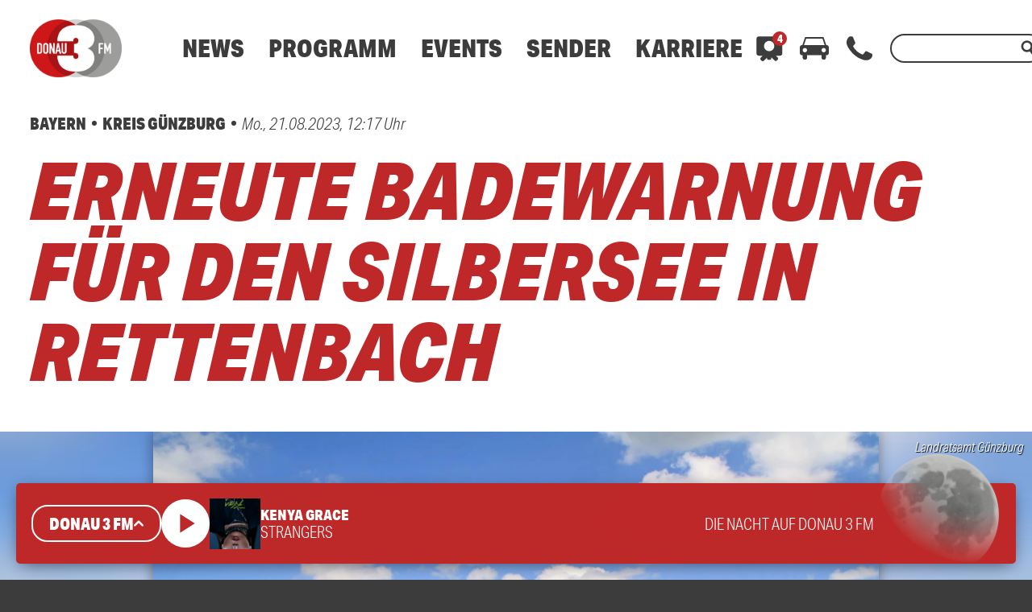

--- FILE ---
content_type: text/html; charset=UTF-8
request_url: https://www.donau3fm.de/erneute-badewarnung-fuer-den-silbersee-in-rettenbach-871767/
body_size: 46713
content:
<!DOCTYPE html>
<html lang="de">
<head>
	<meta charset="UTF-8">
	<meta name="viewport" content="width=device-width,initial-scale=1.0,minimum-scale=1.0,maximum-scale=1.0,viewport-fit=cover">

	<title>Erneute Badewarnung für den Silbersee in Rettenbach | DONAU 3 FM</title>

	<meta http-equiv="X-UA-Compatible" content="IE=edge">
	<meta name="format-detection" content="telephone=no">

	<link rel="profile" href="http://gmpg.org/xfn/11">

	<link rel="amphtml" href="https://www.donau3fm.de/amp/erneute-badewarnung-fuer-den-silbersee-in-rettenbach-871767/">
<link rel="canonical" href="https://www.donau3fm.de/erneute-badewarnung-fuer-den-silbersee-in-rettenbach-871767/" />
<meta name='robots' content='max-image-preview:large' />
<meta name="description" content="Die letzte Probeentnahme lieferte den Nachweis von Blaualgen, heißt es vom Landratsamt Günzburg. Aktuell gilt noch kein Badeverbot. Das Gesundheitsamt  …"/><meta property="og:url" content="https://www.donau3fm.de/erneute-badewarnung-fuer-den-silbersee-in-rettenbach-871767/"/><meta property="og:title" content="Erneute Badewarnung f&uuml;r den Silbersee in Rettenbach"/><meta property="og:description" content="Die letzte Probeentnahme lieferte den Nachweis von Blaualgen, hei&szlig;t es vom Landratsamt G&uuml;nzburg. Aktuell gilt noch kein Badeverbot. Das Gesundheitsamt  &hellip;"/><meta property="og:type" content="article"/><meta property="article:published_time" content="2023-08-21 12:17:58"/><meta property="article:modified_time" content="2023-08-21 12:41:36"/><meta property="og:image" content="https://www.donau3fm.de/storage/thumbs/1200x630c/r:1689845295/729522.jpg"/><meta property="twitter:card" content="summary_large_image"/><meta property="twitter:creator" content="@donau3fm"/><meta property="twitter:title" content="Erneute Badewarnung f&uuml;r den Silbersee in Rettenbach"/><meta property="twitter:description" content="Die letzte Probeentnahme lieferte den Nachweis von Blaualgen, hei&szlig;t es vom Landratsamt G&uuml;nzburg. Aktuell gilt noch kein Badeverbot. Das Gesundheitsamt  &hellip;"/><meta property="twitter:image" content="https://www.donau3fm.de/storage/thumbs/1200x630c/r:1689845295/729522.jpg"/><meta property="og:image:type" content="image/jpeg"/><meta property="og:image:width" content="1200"/><meta property="og:image:height" content="630"/><meta property="twitter:site" content="@donau3fm"/>
<script type="application/ld+json">
{
"@context": "https://schema.org",
"@type": "NewsArticle", 
"@id": "https://www.donau3fm.de/erneute-badewarnung-fuer-den-silbersee-in-rettenbach-871767/", 
"author": {
"@type": "Person", 
"name": "Dennis Klemm"
}, 
"headline": "Erneute Badewarnung f&uuml;r den Silbersee in Rettenbach", 
"image": "https://www.donau3fm.de/storage/thumbs/1200x630c/r:1689845295/729522.jpg", 
"datePublished": "2023-08-21T12:17:58+0000", 
"dateModified": "2023-08-21T12:41:36+0000", 
"url": "https://www.donau3fm.de/erneute-badewarnung-fuer-den-silbersee-in-rettenbach-871767/", 
"mainEntityOfPage": {
"@type": "WebPage", 
"@id": "https://www.donau3fm.de/erneute-badewarnung-fuer-den-silbersee-in-rettenbach-871767/"
}, 
"publisher": {
"@type": "Organization", 
"name": "DONAU 3 FM", 
"url": "https://www.donau3fm.de/", 
"logo": {
"@type": "ImageObject", 
"url": "https://www.donau3fm.de/storage/thumbs/1000x1000/r:1581080951/1217.png"
}
}
}
</script>

<meta name="cmms-cm-r-by" content="user">
<meta name="cmms-cm-g-at" content="2026-01-21 03:24:08">
<meta name="cmms-cm-v-un" content="infinite">
<link rel='dns-prefetch' href='//www.donau3fm.de' />
<link rel='dns-prefetch' href='//assets.welocal.world' />
<link rel='dns-prefetch' href='//js.hcaptcha.com' />
<link rel='dns-prefetch' href='//imasdk.googleapis.com' />
<link rel='dns-prefetch' href='//use.typekit.net' />
<link rel="alternate" type="application/rss+xml" title="DONAU 3 FM &raquo; Feed" href="https://www.donau3fm.de/feed/" />
<link rel="stylesheet" href="https://assets.welocal.world/fonts/Jost:300,300i,400,400i,500,500i,700" type="text/css" media="all">
<link rel="stylesheet" href="https://use.typekit.net/duc6jhi.css" type="text/css" media="all">
<style>@charset "UTF-8";@font-face{font-family:swiper-icons;src:url(data:application/font-woff;charset=utf-8;base64,\ [base64]//wADZ2x5ZgAAAywAAADMAAAD2MHtryVoZWFkAAABbAAAADAAAAA2E2+eoWhoZWEAAAGcAAAAHwAAACQC9gDzaG10eAAAAigAAAAZAAAArgJkABFsb2NhAAAC0AAAAFoAAABaFQAUGG1heHAAAAG8AAAAHwAAACAAcABAbmFtZQAAA/gAAAE5AAACXvFdBwlwb3N0AAAFNAAAAGIAAACE5s74hXjaY2BkYGAAYpf5Hu/j+W2+MnAzMYDAzaX6QjD6/4//Bxj5GA8AuRwMYGkAPywL13jaY2BkYGA88P8Agx4j+/8fQDYfA1AEBWgDAIB2BOoAeNpjYGRgYNBh4GdgYgABEMnIABJzYNADCQAACWgAsQB42mNgYfzCOIGBlYGB0YcxjYGBwR1Kf2WQZGhhYGBiYGVmgAFGBiQQkOaawtDAoMBQxXjg/wEGPcYDDA4wNUA2CCgwsAAAO4EL6gAAeNpj2M0gyAACqxgGNWBkZ2D4/wMA+xkDdgAAAHjaY2BgYGaAYBkGRgYQiAHyGMF8FgYHIM3DwMHABGQrMOgyWDLEM1T9/w8UBfEMgLzE////P/5//f/V/xv+r4eaAAeMbAxwIUYmIMHEgKYAYjUcsDAwsLKxc3BycfPw8jEQA/[base64]/uznmfPFBNODM2K7MTQ45YEAZqGP81AmGGcF3iPqOop0r1SPTaTbVkfUe4HXj97wYE+yNwWYxwWu4v1ugWHgo3S1XdZEVqWM7ET0cfnLGxWfkgR42o2PvWrDMBSFj/IHLaF0zKjRgdiVMwScNRAoWUoH78Y2icB/yIY09An6AH2Bdu/UB+yxopYshQiEvnvu0dURgDt8QeC8PDw7Fpji3fEA4z/PEJ6YOB5hKh4dj3EvXhxPqH/SKUY3rJ7srZ4FZnh1PMAtPhwP6fl2PMJMPDgeQ4rY8YT6Gzao0eAEA409DuggmTnFnOcSCiEiLMgxCiTI6Cq5DZUd3Qmp10vO0LaLTd2cjN4fOumlc7lUYbSQcZFkutRG7g6JKZKy0RmdLY680CDnEJ+UMkpFFe1RN7nxdVpXrC4aTtnaurOnYercZg2YVmLN/d/gczfEimrE/fs/bOuq29Zmn8tloORaXgZgGa78yO9/cnXm2BpaGvq25Dv9S4E9+5SIc9PqupJKhYFSSl47+Qcr1mYNAAAAeNptw0cKwkAAAMDZJA8Q7OUJvkLsPfZ6zFVERPy8qHh2YER+3i/BP83vIBLLySsoKimrqKqpa2hp6+jq6RsYGhmbmJqZSy0sraxtbO3sHRydnEMU4uR6yx7JJXveP7WrDycAAAAAAAH//wACeNpjYGRgYOABYhkgZgJCZgZNBkYGLQZtIJsFLMYAAAw3ALgAeNolizEKgDAQBCchRbC2sFER0YD6qVQiBCv/H9ezGI6Z5XBAw8CBK/m5iQQVauVbXLnOrMZv2oLdKFa8Pjuru2hJzGabmOSLzNMzvutpB3N42mNgZGBg4GKQYzBhYMxJLMlj4GBgAYow/P/PAJJhLM6sSoWKfWCAAwDAjgbRAAB42mNgYGBkAIIbCZo5IPrmUn0hGA0AO8EFTQAA);font-weight:400;font-style:normal}:root{--swiper-theme-color:#007aff}.swiper,swiper-container{margin-left:auto;margin-right:auto;position:relative;overflow:hidden;list-style:none;padding:0;z-index:1;display:block}.swiper-vertical>.swiper-wrapper{flex-direction:column}.swiper-wrapper{position:relative;width:100%;height:100%;z-index:1;display:flex;transition-property:transform;transition-timing-function:var(--swiper-wrapper-transition-timing-function,initial);box-sizing:content-box}.swiper-android .swiper-slide,.swiper-wrapper{transform:translateZ(0)}.swiper-horizontal{touch-action:pan-y}.swiper-vertical{touch-action:pan-x}.swiper-slide,swiper-slide{flex-shrink:0;width:100%;height:100%;position:relative;transition-property:transform;display:block}.swiper-slide-invisible-blank{visibility:hidden}.swiper-autoheight,.swiper-autoheight .swiper-slide{height:auto}.swiper-autoheight .swiper-wrapper{align-items:flex-start;transition-property:transform,height}.swiper-backface-hidden .swiper-slide{transform:translateZ(0);-webkit-backface-visibility:hidden;backface-visibility:hidden}.swiper-3d.swiper-css-mode .swiper-wrapper{perspective:1200px}.swiper-3d .swiper-wrapper{transform-style:preserve-3d}.swiper-3d{perspective:1200px}.swiper-3d .swiper-cube-shadow,.swiper-3d .swiper-slide,.swiper-3d .swiper-slide-shadow,.swiper-3d .swiper-slide-shadow-bottom,.swiper-3d .swiper-slide-shadow-left,.swiper-3d .swiper-slide-shadow-right,.swiper-3d .swiper-slide-shadow-top{transform-style:preserve-3d}.swiper-3d .swiper-slide-shadow,.swiper-3d .swiper-slide-shadow-bottom,.swiper-3d .swiper-slide-shadow-left,.swiper-3d .swiper-slide-shadow-right,.swiper-3d .swiper-slide-shadow-top{position:absolute;left:0;top:0;width:100%;height:100%;pointer-events:none;z-index:10}.swiper-3d .swiper-slide-shadow{background:rgba(0,0,0,.15)}.swiper-3d .swiper-slide-shadow-left{background-image:linear-gradient(to left,rgba(0,0,0,.5),rgba(0,0,0,0))}.swiper-3d .swiper-slide-shadow-right{background-image:linear-gradient(to right,rgba(0,0,0,.5),rgba(0,0,0,0))}.swiper-3d .swiper-slide-shadow-top{background-image:linear-gradient(to top,rgba(0,0,0,.5),rgba(0,0,0,0))}.swiper-3d .swiper-slide-shadow-bottom{background-image:linear-gradient(to bottom,rgba(0,0,0,.5),rgba(0,0,0,0))}.swiper-css-mode>.swiper-wrapper{overflow:auto;scrollbar-width:none;-ms-overflow-style:none}.swiper-css-mode>.swiper-wrapper::-webkit-scrollbar{display:none}.swiper-css-mode>.swiper-wrapper>.swiper-slide{scroll-snap-align:start start}.swiper-horizontal.swiper-css-mode>.swiper-wrapper{scroll-snap-type:x mandatory}.swiper-vertical.swiper-css-mode>.swiper-wrapper{scroll-snap-type:y mandatory}.swiper-css-mode.swiper-free-mode>.swiper-wrapper{scroll-snap-type:none}.swiper-css-mode.swiper-free-mode>.swiper-wrapper>.swiper-slide{scroll-snap-align:none}.swiper-centered>.swiper-wrapper:before{content:"";flex-shrink:0;order:9999}.swiper-centered>.swiper-wrapper>.swiper-slide{scroll-snap-align:center center;scroll-snap-stop:always}.swiper-centered.swiper-horizontal>.swiper-wrapper>.swiper-slide:first-child{margin-inline-start:var(--swiper-centered-offset-before)}.swiper-centered.swiper-horizontal>.swiper-wrapper:before{height:100%;min-height:1px;width:var(--swiper-centered-offset-after)}.swiper-centered.swiper-vertical>.swiper-wrapper>.swiper-slide:first-child{margin-block-start:var(--swiper-centered-offset-before)}.swiper-centered.swiper-vertical>.swiper-wrapper:before{width:100%;min-width:1px;height:var(--swiper-centered-offset-after)}.swiper-lazy-preloader{width:42px;height:42px;position:absolute;left:50%;top:50%;margin-left:-21px;margin-top:-21px;z-index:10;transform-origin:50%;box-sizing:border-box;border:4px solid var(--swiper-preloader-color,var(--swiper-theme-color));border-radius:50%;border-top-color:transparent}.swiper-watch-progress .swiper-slide-visible .swiper-lazy-preloader,.swiper:not(.swiper-watch-progress) .swiper-lazy-preloader,swiper-container:not(.swiper-watch-progress) .swiper-lazy-preloader{animation:swiper-preloader-spin 1s infinite linear}.swiper-lazy-preloader-white{--swiper-preloader-color:#fff}.swiper-lazy-preloader-black{--swiper-preloader-color:#000}@keyframes swiper-preloader-spin{0%{transform:rotate(0)}to{transform:rotate(360deg)}}:root{--swiper-navigation-size:44px}.swiper-button-next,.swiper-button-prev{position:absolute;top:var(--swiper-navigation-top-offset,50%);width:calc(var(--swiper-navigation-size)/ 44 * 27);height:var(--swiper-navigation-size);margin-top:calc(0px - (var(--swiper-navigation-size)/ 2));z-index:10;cursor:pointer;display:flex;align-items:center;justify-content:center;color:var(--swiper-navigation-color,var(--swiper-theme-color))}.swiper-button-next.swiper-button-disabled,.swiper-button-prev.swiper-button-disabled{opacity:.35;cursor:auto;pointer-events:none}.swiper-button-next.swiper-button-hidden,.swiper-button-prev.swiper-button-hidden{opacity:0;cursor:auto;pointer-events:none}.swiper-navigation-disabled .swiper-button-next,.swiper-navigation-disabled .swiper-button-prev{display:none!important}.swiper-button-next:after,.swiper-button-prev:after{font-family:swiper-icons;font-size:var(--swiper-navigation-size);text-transform:none!important;letter-spacing:0;font-variant:initial;line-height:1}.swiper-button-prev,.swiper-rtl .swiper-button-next{left:var(--swiper-navigation-sides-offset,10px);right:auto}.swiper-button-prev:after,.swiper-rtl .swiper-button-next:after{content:"prev"}.swiper-button-next,.swiper-rtl .swiper-button-prev{right:var(--swiper-navigation-sides-offset,10px);left:auto}.swiper-button-next:after,.swiper-rtl .swiper-button-prev:after{content:"next"}.swiper-button-lock{display:none}.swiper-pagination{position:absolute;text-align:center;transition:.3s opacity;transform:translateZ(0);z-index:10}.swiper-pagination.swiper-pagination-hidden{opacity:0}.swiper-pagination-disabled>.swiper-pagination,.swiper-pagination.swiper-pagination-disabled{display:none!important}.swiper-horizontal>.swiper-pagination-bullets,.swiper-pagination-bullets.swiper-pagination-horizontal,.swiper-pagination-custom,.swiper-pagination-fraction{bottom:var(--swiper-pagination-bottom,8px);top:var(--swiper-pagination-top,auto);left:0;width:100%}.swiper-pagination-bullets-dynamic{overflow:hidden;font-size:0}.swiper-pagination-bullets-dynamic .swiper-pagination-bullet{transform:scale(.33);position:relative}.swiper-pagination-bullets-dynamic .swiper-pagination-bullet-active,.swiper-pagination-bullets-dynamic .swiper-pagination-bullet-active-main{transform:scale(1)}.swiper-pagination-bullets-dynamic .swiper-pagination-bullet-active-prev{transform:scale(.66)}.swiper-pagination-bullets-dynamic .swiper-pagination-bullet-active-prev-prev{transform:scale(.33)}.swiper-pagination-bullets-dynamic .swiper-pagination-bullet-active-next{transform:scale(.66)}.swiper-pagination-bullets-dynamic .swiper-pagination-bullet-active-next-next{transform:scale(.33)}.swiper-pagination-bullet{width:var(--swiper-pagination-bullet-width,var(--swiper-pagination-bullet-size,8px));height:var(--swiper-pagination-bullet-height,var(--swiper-pagination-bullet-size,8px));display:inline-block;border-radius:var(--swiper-pagination-bullet-border-radius,50%);background:var(--swiper-pagination-bullet-inactive-color,#000);opacity:var(--swiper-pagination-bullet-inactive-opacity, .2)}button.swiper-pagination-bullet{border:none;margin:0;padding:0;box-shadow:none;-webkit-appearance:none;appearance:none}.swiper-pagination-clickable .swiper-pagination-bullet{cursor:pointer}.swiper-pagination-bullet:only-child{display:none!important}.swiper-pagination-bullet-active{opacity:var(--swiper-pagination-bullet-opacity, 1);background:var(--swiper-pagination-color,var(--swiper-theme-color))}.swiper-pagination-vertical.swiper-pagination-bullets,.swiper-vertical>.swiper-pagination-bullets{right:var(--swiper-pagination-right,8px);left:var(--swiper-pagination-left,auto);top:50%;transform:translate3d(0,-50%,0)}.swiper-pagination-vertical.swiper-pagination-bullets .swiper-pagination-bullet,.swiper-vertical>.swiper-pagination-bullets .swiper-pagination-bullet{margin:var(--swiper-pagination-bullet-vertical-gap,6px) 0;display:block}.swiper-pagination-vertical.swiper-pagination-bullets.swiper-pagination-bullets-dynamic,.swiper-vertical>.swiper-pagination-bullets.swiper-pagination-bullets-dynamic{top:50%;transform:translateY(-50%);width:8px}.swiper-pagination-vertical.swiper-pagination-bullets.swiper-pagination-bullets-dynamic .swiper-pagination-bullet,.swiper-vertical>.swiper-pagination-bullets.swiper-pagination-bullets-dynamic .swiper-pagination-bullet{display:inline-block;transition:.2s transform,.2s top}.swiper-horizontal>.swiper-pagination-bullets .swiper-pagination-bullet,.swiper-pagination-horizontal.swiper-pagination-bullets .swiper-pagination-bullet{margin:0 var(--swiper-pagination-bullet-horizontal-gap,4px)}.swiper-horizontal>.swiper-pagination-bullets.swiper-pagination-bullets-dynamic,.swiper-pagination-horizontal.swiper-pagination-bullets.swiper-pagination-bullets-dynamic{left:50%;transform:translate(-50%);white-space:nowrap}.swiper-horizontal>.swiper-pagination-bullets.swiper-pagination-bullets-dynamic .swiper-pagination-bullet,.swiper-pagination-horizontal.swiper-pagination-bullets.swiper-pagination-bullets-dynamic .swiper-pagination-bullet{transition:.2s transform,.2s left}.swiper-horizontal.swiper-rtl>.swiper-pagination-bullets-dynamic .swiper-pagination-bullet,:host(.swiper-horizontal.swiper-rtl) .swiper-pagination-bullets-dynamic .swiper-pagination-bullet{transition:.2s transform,.2s right}.swiper-pagination-fraction{color:var(--swiper-pagination-fraction-color,inherit)}.swiper-pagination-progressbar{background:var(--swiper-pagination-progressbar-bg-color,rgba(0,0,0,.25));position:absolute}.swiper-pagination-progressbar .swiper-pagination-progressbar-fill{background:var(--swiper-pagination-color,var(--swiper-theme-color));position:absolute;left:0;top:0;width:100%;height:100%;transform:scale(0);transform-origin:left top}.swiper-rtl .swiper-pagination-progressbar .swiper-pagination-progressbar-fill{transform-origin:right top}.swiper-horizontal>.swiper-pagination-progressbar,.swiper-pagination-progressbar.swiper-pagination-horizontal,.swiper-pagination-progressbar.swiper-pagination-vertical.swiper-pagination-progressbar-opposite,.swiper-vertical>.swiper-pagination-progressbar.swiper-pagination-progressbar-opposite{width:100%;height:var(--swiper-pagination-progressbar-size,4px);left:0;top:0}.swiper-horizontal>.swiper-pagination-progressbar.swiper-pagination-progressbar-opposite,.swiper-pagination-progressbar.swiper-pagination-horizontal.swiper-pagination-progressbar-opposite,.swiper-pagination-progressbar.swiper-pagination-vertical,.swiper-vertical>.swiper-pagination-progressbar{width:var(--swiper-pagination-progressbar-size,4px);height:100%;left:0;top:0}.swiper-pagination-lock{display:none}.wp-admin-trigger{--outline: 2px solid rgba(255, 255, 255, .2);--border-radius: .25rem;all:unset;position:fixed;top:35%;right:0;display:flex!important;align-items:center;gap:.5rem;padding:1rem 1.5rem;color:#fff;background:#333;outline:var(--outline);border-right:0;border-radius:var(--border-radius) 0 0 var(--border-radius);transform:translate(calc(100% - 4.75rem),-50%);transition:transform .25s ease;animation:wp-admin-trigger 1s 0s 1 ease;cursor:pointer;user-select:none;z-index:10001}.wp-admin-trigger:hover{transform:translateY(-50%)}.wp-admin-trigger:hover .wp-admin-trigger__label{opacity:1}.wp-admin-trigger__icon{display:block;width:1.75rem;height:1.75rem}.wp-admin-trigger__label{font-size:1rem;font-weight:500;opacity:0;transition:opacity .25s ease}@keyframes wp-admin-trigger{0%,50%{transform:translate(100%,-50%)}}.smartbanner{--white: #fff;--grey-1: #222;--grey-2: #999;--grey-3: #ccc;--key-contrast: var(--key-color-1-contrast, var(--white));--key-background: var(--key-color-1, var(--grey-2));--spacing: clamp(.5rem, .25rem + 1.25vw, 1rem);position:fixed;top:0;left:0;display:flex;align-items:center;gap:var(--spacing);width:100%;padding:calc(var(--spacing) + var(--safe-area-top, 0px)) var(--spacing) var(--spacing);box-sizing:border-box;font-size:clamp(.875rem,.75rem + .63vw,1.125rem);color:var(--grey-1);background:var(--white);border-bottom:1px solid var(--grey-3);z-index:9999}.smartbanner__close{position:relative;flex:0 0 auto;padding:1em;margin:-1em;color:var(--grey-2)}.smartbanner__cta{display:flex;align-items:center;gap:var(--spacing);width:100%;color:currentColor;overflow:hidden}.smartbanner__thumb{--size: clamp(2.5rem, 1.25rem + 6.25vw, 5rem);position:relative;flex:0 0 auto;width:var(--size);height:var(--size);box-sizing:border-box;border:1px solid var(--grey-3);border-radius:25%;object-fit:contain;background:var(--white)}.smartbanner__text{flex:1;display:flex;flex-direction:column;overflow:hidden;overflow-wrap:break-word}.smartbanner__title,.smartbanner__description{display:-webkit-box;-webkit-box-orient:vertical;-webkit-line-clamp:2;width:100%;overflow:hidden}.smartbanner__title{font-size:1.125em;font-weight:400;line-height:1.1}.smartbanner__description{font-size:.875em;color:var(--grey-2);line-height:1.2}.smartbanner__button{flex:0 0 auto;position:relative;padding:.6em 1.2em;font-size:.8125em;font-weight:600;line-height:1;text-transform:uppercase;color:var(--key-contrast);background:var(--key-background);border-radius:2em}.smartbanner__button:before{--padding: 1em;content:"";position:absolute;top:calc(0em - var(--padding));left:calc(0em - var(--padding) / 2);width:calc(100% + var(--padding));height:calc(100% + var(--padding) * 2)}:root{--safe-area-top: env(safe-area-inset-top);--safe-area-right: env(safe-area-inset-right);--safe-area-bottom: env(safe-area-inset-bottom);--safe-area-left: env(safe-area-inset-left)}.__text-color-red{color:#be2828}.__text-color-white{color:#fff}.__background-color-red{background:#be2828}.__background-color-grey{background:#d9d9d9}.iconSet{font-family:Material Icons;font-weight:400;font-style:normal;font-size:24px;display:inline-block;line-height:1;text-transform:none;letter-spacing:normal;word-wrap:normal;white-space:nowrap;direction:ltr;user-select:none;-webkit-font-smoothing:antialiased;text-rendering:optimizeLegibility;-moz-osx-font-smoothing:grayscale;font-feature-settings:"liga"}body,div,dl,dt,dd,ul,ol,li,h1,h2,h3,h4,h5,h6,pre,code,form,fieldset,legend,input,textarea,p,blockquote,th,td,figure{margin:0;padding:0}table{border-collapse:collapse;border-spacing:0}fieldset,img{border:0}address,caption,cite,code,dfn,em,strong,th,var{font-style:normal;font-weight:400}ol,ul{list-style:none}caption,th{text-align:left}h1,h2,h3,h4,h5,h6{font-size:100%;font-weight:400;margin:0;padding:0}q:before,q:after{content:""}abbr,acronym{border:0;font-variant:normal}sup{vertical-align:text-top}sub{vertical-align:text-bottom}input,textarea,select{font-family:inherit;font-size:inherit;font-weight:inherit}legend{color:#000}a{text-decoration:none}.clr{clear:both}.dashicons{width:auto;height:auto;font-size:inherit;line-height:inherit}*{-webkit-tap-highlight-color:rgba(0,0,0,0)}html{min-height:100%;background:#3c3c3c}body{font-family:aktiv-grotesk-condensed,sans-serif;color:#3c3c3c;background:white;font-weight:300;font-size:19px;line-height:23px}@media all and (min-width: 1025px){body{font-weight:300;font-size:20px;line-height:26px}}body.menu-open{overflow:hidden}body strong,body b{font-weight:700}body em{font-style:italic}#main{padding-top:calc(80px + var(--safe-area-top));transition:filter .15s ease-out,opacity .15s ease-out}@media all and (min-width: 960px){#main{padding-top:calc(100px + var(--safe-area-top))}}@media all and (min-width: 1025px){#main{padding-top:calc(120px + var(--safe-area-top))}}.--loading #main{filter:grayscale(1);opacity:.5}#main .idvl-editor{overflow-x:hidden}#masthead{position:fixed;top:0;left:0;width:100%;z-index:9999;height:calc(80px + var(--safe-area-top));padding-top:var(--safe-area-top);background:white;display:flex;align-items:center;box-shadow:0 0 10px -5px rgba(0,0,0,.6);transition:box-shadow .15s ease-out;box-sizing:border-box}@media all and (min-width: 960px){#masthead{height:calc(100px + var(--safe-area-top))}}@media all and (min-width: 1025px){#masthead{height:calc(120px + var(--safe-area-top))}}.--header_open #masthead{box-shadow:none}#masthead .header-wrapper{width:100%;max-width:1600px;margin:0 auto;padding-right:22px;padding-left:22px}@media all and (min-width: 960px){#masthead .header-wrapper{padding-right:37px;padding-left:37px}}@media all and (min-width: 1674px){#masthead .header-wrapper{padding-right:0;padding-left:0}}#masthead .header-banner{display:flex;align-items:center}.header-panel{position:fixed;top:calc(80px + var(--safe-area-top) + 10px);left:0;width:100%;max-height:calc(100vh - (80px + var(--safe-area-top)) - 20px);opacity:0;transform:translate3d(0,-10px,0);transition:transform .15s ease-out,opacity .15s ease-out;pointer-events:none}@media all and (max-width: 959px){.header-panel{overflow-y:scroll;-webkit-overflow-scrolling:touch}}@media all and (min-width: 960px){.header-panel{top:calc(100px + var(--safe-area-top) + 20px);height:auto}}@media all and (min-width: 1025px){.header-panel{top:calc(120px + var(--safe-area-top) + 20px)}}.header-panel.--open{opacity:1;transform:translateZ(0);pointer-events:all}.header-panel-inner{position:relative;width:calc(100% - 20px);max-width:1600px;margin:0 auto 10px;padding:20px 0;box-sizing:border-box;display:flex;flex-direction:row;color:#fff;background:#be2828;border-radius:5px;box-shadow:0 5px 20px -5px rgba(0,0,0,.6)}@media all and (min-width: 960px){.header-panel-inner{width:calc(100% - 40px);padding:20px 0}}.header-panel-inner .more-link{border-radius:2em;line-height:16px;cursor:pointer;display:inline-block;text-transform:uppercase;text-align:center;font-weight:900;white-space:nowrap;transition:background .15s ease-out,transform .15s ease-out;display:inline-flex;align-items:center;gap:.1em;padding:.5em 1em;font-size:18px;line-height:1;color:#be2828;background:white}@media all and (min-width: 1025px){.header-panel-inner .more-link{padding:15px 20px}}.header-panel-inner .more-link:active{transform:scale(.98)}@media all and (min-width: 1025px){.header-panel-inner .more-link{padding:.75em 1em}}.header-panel-inner .more-link:hover{background:#d9d9d9}.header-panel-inner .more-link:hover .iconSet{transform:translate3d(.15em,-.05em,0)}.header-panel-inner .more-link .iconSet{font-size:1.5em;line-height:0;font-weight:700;transform:translate3d(0,-.05em,0);transition:.15s ease-out}.header-panel-inner .close{position:absolute;top:20px;right:22px;width:24px;height:24px;flex:1 0 auto;cursor:pointer;flex-grow:0}.header-panel-inner .close:hover{color:#d9d9d9}@media all and (min-width: 960px){.header-panel-inner .close{right:37px}}.header-panel.--contact .list{width:100%;display:flex;flex-direction:column}@media all and (min-width: 960px){.header-panel.--contact .list{flex-direction:row}}.header-panel.--contact .list .item{display:flex;align-items:center;margin:20px 20px 0}.header-panel.--contact .list .item:first-child{margin-top:0}@media all and (min-width: 960px){.header-panel.--contact .list .item{margin:0 20px}}@media all and (min-width: 1024px){.header-panel.--contact .list .item{margin:0 35px}}.header-panel.--contact .list .icon{display:block;width:40px;height:40px;padding:10px;margin-right:10px;box-sizing:border-box;border-radius:50%;background:white;color:#be2828}@media all and (min-width: 960px){.header-panel.--contact .list .icon{width:60px;height:60px;padding:12px;margin-right:20px}}.header-panel.--contact .list .number{font-size:30px;font-weight:900;font-style:italic;color:#fff}@media all and (min-width: 960px){.header-panel.--contact .list .number{font-size:50px}}.header-panel.--traffic .icon-container{display:none;flex-direction:column;align-items:center;user-select:none}@media all and (min-width: 768px){.header-panel.--traffic .icon-container{display:flex;width:10%}}.header-panel.--traffic .icon-container .icon{width:30px;height:30px}@media all and (min-width: 960px){.header-panel.--traffic .icon-container .icon{width:36px;height:36px}}.header-panel.--traffic .icon-container .label{text-transform:uppercase;font-size:16px;line-height:24px}.header-panel.--traffic .list{width:100%}@media all and (min-width: 768px){.header-panel.--traffic .list{margin-left:20px}}@media all and (min-width: 960px){.header-panel.--traffic .list{margin-left:30px}}.header-panel.--traffic .list .item{display:flex;flex-direction:column;font-size:16px;line-height:24px;padding:5px 56px 5px 22px}.header-panel.--traffic .list .item:first-child{padding-top:0}.header-panel.--traffic .list .item:nth-of-type(2n){background:#801B1B}@media all and (min-width: 960px){.header-panel.--traffic .list .item:nth-of-type(2n){background:none}}.header-panel.--traffic .list .item.no-bg{background:none;padding-top:0;padding-right:22px;padding-bottom:0}@media all and (min-width: 960px){.header-panel.--traffic .list .item.no-bg{margin-right:0}}@media all and (min-width: 960px){.header-panel.--traffic .list .item{flex-direction:row;padding-right:37px;margin-right:44px}}.header-panel.--traffic .list .col:nth-of-type(1){white-space:nowrap;flex:0}@media all and (min-width: 960px){.header-panel.--traffic .list .col:nth-of-type(1){width:165px}}@media all and (min-width: 960px){.header-panel.--traffic .list .col:nth-of-type(2){margin-left:10px}}.header-panel.--traffic .list .col strong{text-transform:uppercase}.header-panel.--traffic .list .col strong:not(:empty)+span{padding-left:.25em}.header-panel.--traffic .list .single-col{margin-top:20px}.header-panel.--traffic .list .single-col strong a{color:#fff}.header-nav-outer{z-index:99;flex:1 0 auto}@media all and (min-width: 960px){.header-nav-outer{margin-left:50px}}@media all and (min-width: 1025px){.header-nav-outer{margin-left:30px}}@media all and (min-width: 1100px){.header-nav-outer{margin-left:60px}}.header-nav-outer .site-navigation{user-select:none}@media all and (min-width: 960px){.header-nav-outer .site-navigation ul{display:flex}}@media all and (min-width: 960px){.header-nav-outer .site-navigation>div>ul>li{margin:0 10px;position:relative}}@media all and (min-width: 1025px){.header-nav-outer .site-navigation>div>ul>li{margin:0 15px}}.header-nav-outer .site-navigation>div>ul>.menu-item>a{font-weight:900;font-size:22px;line-height:22px;color:#3c3c3c;cursor:pointer}@media all and (min-width: 1025px){.header-nav-outer .site-navigation>div>ul>.menu-item>a{font-weight:900;font-size:30px;line-height:30px}}.header-nav-outer .site-navigation>div>ul>.menu-item>a:hover{color:#be2828}.header-nav-outer .site-navigation .sub-menu{display:none;flex-direction:column}@media all and (min-width: 960px){.header-nav-outer .site-navigation .sub-menu{position:absolute;top:26px;left:-25px;min-width:245px;padding:15px 25px 25px;display:block;background:white;box-sizing:border-box;border-radius:5px;box-shadow:0 15px 20px -10px rgba(0,0,0,.6);opacity:0;transform:translate3d(0,-10px,0);transition:transform .15s ease-out,opacity .15s ease-out;pointer-events:none}}@media all and (min-width: 1025px){.header-nav-outer .site-navigation .sub-menu{top:32px}}.header-nav-outer .site-navigation .sub-menu a{display:block}@media all and (min-width: 960px){.header-nav-outer .site-navigation .sub-menu a{color:#3c3c3c;font-size:24px;line-height:26px;padding:5px 0}.header-nav-outer .site-navigation .sub-menu a:hover{color:#be2828}}@media all and (max-width: 959px){.header-nav-outer .site-navigation .menu-item.-open>.sub-menu{display:block}}@media all and (min-width: 960px){.header-nav-outer .site-navigation .menu-item:hover>.sub-menu{transform:translateZ(0);opacity:1;pointer-events:all}}@media all and (min-width: 960px){.header-nav-outer .mobile-search-wrapper,.header-nav-outer .mobile-nav-footer{display:none}}@media all and (max-width: 959px){.header-nav-outer{position:fixed;top:calc(80px + var(--safe-area-top));left:0;width:100%;height:calc(100vh - (80px + var(--safe-area-top)));background:white;display:flex;flex-direction:column;overflow-y:scroll;-webkit-overflow-scrolling:touch;transition:transform .15s ease-out;transform:translate3d(100%,0,0)}.--menu-open .header-nav-outer{transform:translateZ(0)}.--menu-open .header-nav-outer .site-navigation .menu-item.--open>.sub-menu{display:block}.header-nav-outer .mobile-search-wrapper{height:40px;margin:24px 22px 0}.header-nav-outer .site-navigation{position:relative;flex:1;padding:26px 22px 14px}.header-nav-outer .site-navigation .menu-toggle-switch{display:none}.header-nav-outer .site-navigation>div>ul>.menu-item>a{font-size:42px;line-height:1.2;text-transform:uppercase}.header-nav-outer .site-navigation .menu-item.--open{background:white;z-index:2}.header-nav-outer .site-navigation .menu-item.--open .menu-toggle-switch{display:inline-block;vertical-align:middle;width:35px;height:35px;color:#be2828;margin-left:-10px;margin-right:10px;margin-top:-8px}.header-nav-outer .site-navigation .menu-item.--open>a{vertical-align:middle;color:#be2828}.header-nav-outer .site-navigation .menu-item.--open>.sub-menu a{padding-left:35px;font-size:26px;line-height:40px;font-weight:300;color:#3c3c3c}}.footer-wrapper{background:#3c3c3c;padding-bottom:calc(100px + var(--safe-area-bottom))}@media all and (min-width: 1025px){.footer-wrapper{padding-bottom:calc(120px + var(--safe-area-bottom))}}.footer-claim{color:#fff;text-align:center;padding:0 22px 18px}@media all and (min-width: 960px){.footer-claim{padding:0 37px 20px}}@media all and (min-width: 1025px){.footer-claim{padding-bottom:40px}}@media all and (min-width: 1674px){.footer-claim{padding-right:0;padding-left:0}}.footer-claim p{font-size:1rem;color:#fff;display:none}.footer-claim svg{width:100%;max-width:260px;height:auto}@media all and (min-width: 960px){.footer-claim svg{max-width:360px}}.footer-navigation-wrapper{background:#3c3c3c;padding:24px 22px 18px}@media all and (min-width: 960px){.footer-navigation-wrapper{padding:50px 37px 20px}}@media all and (min-width: 1025px){.footer-navigation-wrapper{padding-top:50px;padding-bottom:40px}}@media all and (min-width: 1674px){.footer-navigation-wrapper{padding-right:0;padding-left:0}}.footer-navigation-wrapper .footer-social-nav{padding-bottom:18px}@media all and (min-width: 960px){.footer-navigation-wrapper .footer-social-nav{padding-bottom:70px}}@media all and (min-width: 1025px){.footer-navigation-wrapper .footer-social-nav{padding-bottom:90px}}.footer-navigation-wrapper .footer-social-nav .shortcuts{display:flex;justify-content:center;align-items:center}.footer-navigation-wrapper .footer-social-nav .shortcuts a{color:#3c3c3c;background:white;width:34px;height:34px;font-size:18px;border-radius:50%;display:flex;justify-content:center;align-items:center;margin:6px;transition:all .15s ease-out}.footer-navigation-wrapper .footer-social-nav .shortcuts a:hover{color:#fff;background:#be2828}.footer-navigation-wrapper .footer-social-nav .shortcuts a:hover.ss-mail:before{background:transparent url(/wp-content/themes/cmms-theme-donau3fm/assets/img/icons/ss-mail_light.svg) no-repeat center/cover}.footer-navigation-wrapper .footer-social-nav .shortcuts a:hover.ss-facebook:before{background:transparent url(/wp-content/themes/cmms-theme-donau3fm/assets/img/icons/ss-facebook_light.svg) no-repeat center/cover}.footer-navigation-wrapper .footer-social-nav .shortcuts a.ss-facebook:before{background:transparent url(/wp-content/themes/cmms-theme-donau3fm/assets/img/icons/ss-facebook_dark.svg) no-repeat center/cover}.footer-navigation-wrapper .footer-social-nav .shortcuts a.ss-mail:before{background:transparent url(/wp-content/themes/cmms-theme-donau3fm/assets/img/icons/ss-mail_dark.svg) no-repeat center/cover}.footer-navigation-wrapper .footer-social-nav .shortcuts a.ss-facebook:before,.footer-navigation-wrapper .footer-social-nav .shortcuts a.ss-mail:before{content:"";width:18px;height:18px}@media all and (min-width: 375px){.footer-navigation-wrapper .footer-social-nav .shortcuts a.ss-facebook:before,.footer-navigation-wrapper .footer-social-nav .shortcuts a.ss-mail:before{width:24px;height:24px}}@media all and (min-width: 960px){.footer-navigation-wrapper .footer-social-nav .shortcuts a.ss-facebook:before,.footer-navigation-wrapper .footer-social-nav .shortcuts a.ss-mail:before{width:30px;height:30px}}@media all and (min-width: 1025px){.footer-navigation-wrapper .footer-social-nav .shortcuts a.ss-facebook:before,.footer-navigation-wrapper .footer-social-nav .shortcuts a.ss-mail:before{width:40px;height:40px}}@media all and (min-width: 375px){.footer-navigation-wrapper .footer-social-nav .shortcuts a{width:44px;height:44px;font-size:24px;margin:0 6px}}@media all and (min-width: 960px){.footer-navigation-wrapper .footer-social-nav .shortcuts a{width:60px;height:60px;font-size:30px;margin:0 10px}}@media all and (min-width: 1025px){.footer-navigation-wrapper .footer-social-nav .shortcuts a{width:80px;height:80px;font-size:40px}}.footer-navigation-wrapper .footer-social-nav .shortcuts a span{display:none}.footer-navigation-wrapper .footer-nav ul{display:flex;flex-direction:row;flex-wrap:wrap;justify-content:center}.footer-navigation-wrapper .footer-nav ul>li{color:#fff}.footer-navigation-wrapper .footer-nav ul>li>a{font-weight:300;font-size:19px;line-height:23px;color:#fff;padding:6px;display:block;cursor:pointer}@media all and (min-width: 1025px){.footer-navigation-wrapper .footer-nav ul>li>a{font-weight:300;font-size:24px;line-height:30px}}.footer-navigation-wrapper .footer-nav ul>li>a:hover{color:#be2828}.player{position:relative;display:flex;align-items:center;gap:10px;width:calc(100% - 20px);height:100%;max-width:1640px;margin:0 auto;padding:11px;box-sizing:border-box;color:#fff;background:#be2828;border-radius:5px;box-shadow:0 5px 20px -5px rgba(0,0,0,.6)}.player__wrapper{position:fixed;bottom:calc(10px + var(--safe-area-bottom));left:0;width:100%;height:80px;opacity:0;animation:player-fadein .5s cubic-bezier(.3,0,.15,1) .1s forwards;z-index:8000;user-select:none}@media (min-width: 960px){.player__wrapper{bottom:calc(20px + var(--safe-area-bottom))}}@media (min-width: 1025px){.player__wrapper{height:100px}}@keyframes player-fadein{to{opacity:1}}@media (min-width: 960px){.player{gap:20px;width:calc(100% - 40px);padding:18.5px}}.player__channel{order:1;display:flex;align-items:center;gap:.5rem;text-transform:uppercase;border:2px solid white;padding:10px;border-radius:20px;font-weight:600;line-height:1.1;cursor:pointer}.player__channel.--drawer-open,.player__channel:hover{background:#801B1B}.player__channel.--drawer-open svg{transform:rotate(180deg)}@media (min-width: 768px){.player__channel{order:unset;padding:10px 20px}}.player__channel__name{display:none}@media (min-width: 768px){.player__channel__name{display:block}}.player__channel svg{height:1rem;width:1rem}@media (min-width: 768px){.player__channel svg{height:.75rem;width:.75rem}}.player .player__control{height:40px;width:40px}@media (min-width: 768px){.player .player__control{height:60px;width:60px}}.player__track{flex:1;display:flex;align-items:center;gap:.5rem;height:100%;overflow:hidden}.player__track__image{height:calc(100% - 20px)}@media (min-width: 768px){.player__track__image{height:100%}}.player__track__image img{height:100%;width:auto}.player__track__text{display:flex;flex-direction:column;justify-content:center;height:100%;line-height:1.1;overflow:hidden}.player__track__artist{font-size:1rem;font-weight:900;text-transform:uppercase;display:block;max-width:100%;overflow:hidden;white-space:nowrap;text-overflow:ellipsis}@media (min-width: 1025px){.player__track__artist{font-size:1.125rem}}.player__track__title{font-size:1.125rem;text-transform:uppercase;display:block;max-width:100%;overflow:hidden;white-space:nowrap;text-overflow:ellipsis}@media (min-width: 1025px){.player__track__title{font-size:1.25rem}}.player__modimage{display:none;height:70px;align-self:flex-end;margin-bottom:-11px}@media (min-width: 768px){.player__modimage{display:block}}@media (min-width: 960px){.player__modimage{margin-bottom:-18.5px}}@media (min-width: 1025px){.player__modimage{height:140px}}.player__modimage img{height:100%;width:auto}.player__show{display:none;flex-direction:column;justify-content:center;align-items:flex-end;line-height:1.1;overflow:hidden}@media (min-width: 768px){.player__show{display:flex}}.player__modname{font-size:1rem;font-weight:900;text-transform:uppercase;display:block;max-width:100%;overflow:hidden;white-space:nowrap;text-overflow:ellipsis}@media (min-width: 1025px){.player__modname{font-size:1.125rem}}.player__showname{font-size:1.125rem;text-transform:uppercase;display:block;max-width:100%;overflow:hidden;white-space:nowrap;text-overflow:ellipsis}@media (min-width: 1025px){.player__showname{font-size:1.25rem}}.player__progress{flex:1;position:absolute;top:5px;left:0;width:100%;padding:.5rem 1rem;box-sizing:border-box;transform:translateY(-100%);background:#be2828;border-radius:5px 5px 0 0}@media (min-width: 1025px){.player__progress{position:unset;padding:unset;transform:unset}}.player__control{user-select:none;position:relative;display:flex;align-items:center;justify-content:center;cursor:pointer;height:100%;width:100%;box-sizing:border-box;flex-shrink:0}.player__control:hover:before{transform:scale(1.1);background-color:#d9d9d9}.player__control:before{content:"";position:absolute;width:100%;height:100%;top:0;left:0;transform-origin:center;background-color:#fff;border-radius:50%;transition:transform .15s ease-out}.player__control.--loading{animation:playerRotateLoading 1s ease-in-out infinite}.player__control.--disabled{pointer-events:none;opacity:.6}@keyframes playerRotateLoading{0%{transform:rotate(0)}80%,to{transform:rotate(360deg)}}.player__control .iconSet{position:relative;color:#be2828;font-size:2em}.player__control.--text-link{transition:opacity .15s ease-out}.player__control.--text-link:hover{opacity:.8}.player__control.--text-link:before{display:none}.player__control.--text-link .iconSet{color:currentColor}.player-control-progress{display:flex;align-items:center;justify-content:center;gap:.5rem}.player-control-progress__icon{flex-shrink:0;height:1.25rem;width:1.25rem}.player-control-progress__icon:hover{opacity:.8}.player-control-progress__icon:not(.--disabled){cursor:pointer}.player-control-progress__icon.--next{transform:rotate(180deg)}.player-control-progress__icon.--disabled{opacity:.5}.player-control-progress .player-progress{position:relative;width:100%;height:.25rem;display:flex;align-items:center;justify-content:center;box-sizing:border-box;gap:.5rem}@media (min-width: 1025px){.player-control-progress .player-progress{flex:unset;max-width:200px}}.player-control-progress .player-progress__time{color:currentColor;font-size:.75rem;letter-spacing:.1em;width:6ch;text-align:center}.player-control-progress .player-progress__bar{position:relative;width:100%;height:.25rem;box-sizing:border-box;border-radius:.125rem;cursor:pointer}.player-control-progress .player-progress__bar__background{width:100%;height:.25rem;background:rgba(255,255,255,.2)}.player-control-progress .player-progress__bar__current{position:absolute;top:0;left:0;height:100%;width:40%;background:white;border-radius:.125rem}.player-drawer{position:fixed;left:50%;bottom:calc(40px + var(--safe-area-bottom));width:calc(100% - 20px);max-width:1640px;max-height:calc(100% - (80px + var(--safe-area-top)) - 40px - 10px - var(--safe-area-bottom));transform:translate(-50%);padding:0 11px 80px;box-sizing:border-box;color:#fff;background:#801B1B;border-radius:5px;overflow:auto;-webkit-overflow-scrolling:touch}@media (min-width: 960px){.player-drawer{width:calc(100% - 40px);max-height:calc(100% - (80px + var(--safe-area-top)) - 40px - 40px - var(--safe-area-bottom));padding:0 18.5px 100px}}@media (min-width: 1025px){.player-drawer{bottom:calc(50px + var(--safe-area-bottom));max-height:calc(100% - (120px + var(--safe-area-top)) - 50px - 40px - var(--safe-area-bottom))}}.player-drawer.--progress{padding-bottom:120px}@media (min-width: 960px){.player-drawer.--progress{padding-bottom:120px}}.player-drawer__tabbar{position:sticky;top:0;left:0;padding:calc(11px + .25rem) 0 1.5rem;display:flex;flex-wrap:wrap;gap:.25rem 1rem;z-index:1;background:#801B1B}@media (min-width: 960px){.player-drawer__tabbar{padding:calc(18.5px + .25rem) 0 1.5rem}}.player-drawer__tabbar__tab{font-size:1.5rem;font-weight:600;text-transform:uppercase;cursor:pointer}.player-drawer__tabbar__tab:not(.player-drawer__tabbar__tab.--active):not(:hover){opacity:.5}@media (min-width: 960px){.player-drawer__tabbar__tab{font-size:2rem}}.drawer-enter-active,.drawer-leave-active{transition:.3s cubic-bezier(.3,0,.15,1)}.drawer-enter-from,.drawer-leave-to{opacity:0;transform:translate3d(-50%,20px,0)}@media (min-width: 1025px){.drawer-enter-from,.drawer-leave-to{transform:translate3d(-50%,25px,0)}}.player-drawer-channel__headline{margin:2rem 0 1rem;font-size:1.25rem;font-weight:600;text-transform:uppercase}@media (min-width: 960px){.player-drawer-channel__headline{font-size:1.75rem}}.player-drawer-channel__list{display:grid;grid-template-columns:repeat(auto-fit,minmax(160px,1fr));gap:.5rem}@media (min-width: 1025px){.player-drawer-channel__list{grid-template-columns:repeat(auto-fit,minmax(180px,1fr))}}.player-drawer-channel__list__entry{padding:.25rem .5rem;border-radius:5px;color:#be2828;background:white;font-weight:600;text-transform:uppercase;cursor:pointer;display:block;max-width:100%;overflow:hidden;white-space:nowrap;text-overflow:ellipsis}@media (min-width: 768px){.player-drawer-channel__list__entry{padding:.5rem 1rem}}.player-drawer-channel__list__entry:not(.--active):hover{background:#d9d9d9}.player-drawer-channel__list__entry.--active{color:#fff;background:#be2828}.player-drawer-channel__show{display:flex;flex-wrap:wrap;justify-content:flex-end;gap:.5rem;margin-bottom:.5rem}@media (min-width: 768px){.player-drawer-channel__show{display:none}}.player-drawer-channel__show__modimage{height:6rem;display:flex;align-items:flex-end}.player-drawer-channel__show__modimage img{display:block;height:100%;width:auto}.player-drawer-channel__show__text{display:flex;flex-direction:column;align-items:flex-end;justify-content:flex-end;line-height:1.1;text-transform:uppercase;overflow:hidden}.player-drawer-channel__show__modname{font-size:1rem;font-weight:900;text-transform:uppercase;display:block;max-width:100%;overflow:hidden;white-space:nowrap;text-overflow:ellipsis}@media (min-width: 1025px){.player-drawer-channel__show__modname{font-size:1.125rem}}.player-drawer-channel__show__showname{font-size:1.125rem;text-transform:uppercase;display:block;max-width:100%;overflow:hidden;white-space:nowrap;text-overflow:ellipsis}@media (min-width: 1025px){.player-drawer-channel__show__showname{font-size:1.25rem}}.player-drawer-channel__playlist{position:relative;line-height:1.1;text-transform:uppercase;width:100%;box-sizing:border-box;overflow:hidden}@media (min-width: 768px) and (max-width: 1023px){.player-drawer-channel__playlist{padding:0 2.5rem}}.player-drawer-channel__playlist .swiper-container{overflow:hidden}.player-drawer-channel__playlist .arrow{display:none;position:absolute;top:.125rem;width:1.5rem;height:1.5rem;cursor:pointer}@media (min-width: 768px) and (max-width: 1023px){.player-drawer-channel__playlist .arrow{display:block}}.player-drawer-channel__playlist .arrow.-prev{left:0}.player-drawer-channel__playlist .arrow.-next{right:0}.player-drawer-channel__playlist .arrow svg{display:block;width:100%;height:100%}.player-drawer-channel__playlist__time{display:flex;align-items:center;gap:.5rem;margin:.15rem 0 .5rem}.player-drawer-channel__playlist__time:after{content:"";display:block;height:1px;width:100%;background:white;opacity:.5}.player-drawer-channel__playlist__artist{font-size:1rem;font-weight:900;text-transform:uppercase;display:block;max-width:100%;overflow:hidden;white-space:nowrap;text-overflow:ellipsis}@media (min-width: 1025px){.player-drawer-channel__playlist__artist{font-size:1.125rem}}.player-drawer-channel__playlist__title{font-size:1.125rem;text-transform:uppercase;display:block;max-width:100%;overflow:hidden;white-space:nowrap;text-overflow:ellipsis}@media (min-width: 1025px){.player-drawer-channel__playlist__title{font-size:1.25rem}}.player-drawer-podcast__current{display:grid;grid-gap:1rem;margin-bottom:2rem;grid-template-areas:"Meta" "List" "All";grid-template-columns:100%;align-items:flex-start}@media (min-width: 1025px){.player-drawer-podcast__current{grid-template-areas:"Meta List" "All List";grid-template-columns:calc(50% - 1rem) 1fr}}.player-drawer-podcast__current__meta{grid-area:Meta;display:flex;flex-wrap:wrap;align-items:flex-start;gap:.5rem}.player-drawer-podcast__current__meta>.button{border-radius:2em;line-height:16px;padding:10px 20px;cursor:pointer;display:inline-block;text-transform:uppercase;text-align:center;font-weight:900;white-space:nowrap;transition:background .15s ease-out,transform .15s ease-out;background:white;color:#be2828}@media all and (min-width: 1025px){.player-drawer-podcast__current__meta>.button{padding:15px 20px}}.player-drawer-podcast__current__meta>.button:active{transform:scale(.98)}@media (min-width: 1025px){.player-drawer-podcast__current__meta>.button{margin-top:.5rem}}.player-drawer-podcast__current__image img{display:block;width:100%;max-width:120px;height:auto}@media (min-width: 1025px){.player-drawer-podcast__current__image img{max-width:180px}}.player-drawer-podcast__current__text{max-width:100%;display:flex;flex-direction:column;line-height:1.1;align-items:flex-start}@media (min-width: 1025px){.player-drawer-podcast__current__text{max-width:calc(100% - 180px - .5rem)}}.player-drawer-podcast__current__name{font-size:1rem;font-weight:900;text-transform:uppercase;display:block;max-width:100%;overflow:hidden;white-space:nowrap;text-overflow:ellipsis}@media (min-width: 1025px){.player-drawer-podcast__current__name{font-size:1.125rem}}.player-drawer-podcast__current__title{font-size:1.125rem;text-transform:uppercase;display:block;max-width:100%;overflow:hidden;white-space:nowrap;text-overflow:ellipsis;font-size:1.75rem}@media (min-width: 1025px){.player-drawer-podcast__current__title{font-size:1.25rem}}@media (min-width: 960px){.player-drawer-podcast__current__title{font-size:1.75rem}}.player-drawer-podcast__current__excerpt{width:100%}.player-drawer-podcast__current__list{grid-area:List;display:flex;flex-direction:column}@media (min-width: 1025px){.player-drawer-podcast__current__list{grid-row:1/span 3;grid-column:2}}.player-drawer-podcast__current__list__headline{margin-bottom:.25rem;font-size:.875rem}.player-drawer-podcast__current__list .podcast-episode+.podcast-episode{margin-top:.5rem}.podcast-episode+.player-drawer-podcast__current__list__headline{margin-top:1rem}.player-drawer-podcast__current__list>.button{border-radius:2em;line-height:16px;padding:10px 20px;cursor:pointer;display:inline-block;text-transform:uppercase;text-align:center;font-weight:900;white-space:nowrap;transition:background .15s ease-out,transform .15s ease-out;margin-top:1rem;font-size:16px;background-color:#fff;color:#be2828;align-self:center}@media all and (min-width: 1025px){.player-drawer-podcast__current__list>.button{padding:15px 20px}}.player-drawer-podcast__current__list>.button:active{transform:scale(.98)}.player-drawer-podcast__current__list>.button:hover{background-color:#d9d9d9}.player-drawer-podcast__all{grid-area:All}@media (min-width: 1025px){.player-drawer-podcast__all{position:sticky;top:3rem}}.player-drawer-podcast__all__headline{margin:2rem 0 1rem;font-size:1.25rem;font-weight:600;text-transform:uppercase}@media (min-width: 960px){.player-drawer-podcast__all__headline{font-size:1.75rem}}.player-drawer-podcast__all__list{display:flex;gap:.5rem;overflow:auto;scroll-snap-type:x mandatory}@media (min-width: 960px){.player-drawer-podcast__all__list{display:grid;grid-template-columns:repeat(auto-fill,minmax(140px,1fr));grid-auto-rows:1fr}}.player-drawer-podcast__all__entry{flex:1 0 200px;scroll-snap-align:start;cursor:pointer}.player-drawer-podcast__all__entry img{display:block;width:100%;height:100%;object-fit:cover}.ad-notification{z-index:1}.ad-notification.-thumb{position:absolute;top:10px;left:10px;text-shadow:1px 1px 1px #000;color:#fff;font-weight:300;font-size:12px;line-height:15px}@media all and (min-width: 1025px){.ad-notification.-thumb{font-weight:300;font-size:16px;line-height:19px}}.ad-notification.-content{color:#3c3c3c;font-weight:300;font-size:19px;line-height:23px}@media all and (min-width: 1025px){.ad-notification.-content{font-weight:300;font-size:20px;line-height:26px}}body.page article.hentry .entry-header,body.single article.hentry .entry-header{position:relative;max-width:1600px;margin:0 auto;padding-bottom:20px}@media all and (min-width: 960px){body.page article.hentry .entry-header,body.single article.hentry .entry-header{padding-bottom:10px}}body.page article.hentry .entry-header.with-thumbnail,body.single article.hentry .entry-header.with-thumbnail{padding-bottom:40px}@media all and (min-width: 960px){body.page article.hentry .entry-header.with-thumbnail,body.single article.hentry .entry-header.with-thumbnail{padding-bottom:50px}}@media all and (min-width: 1025px){body.page article.hentry .entry-header.with-thumbnail,body.single article.hentry .entry-header.with-thumbnail{padding-bottom:60px}}body.page article.hentry .entry-header .postthumbnail,body.single article.hentry .entry-header .postthumbnail{position:relative;height:300px;overflow:hidden}@media all and (min-width: 960px){body.page article.hentry .entry-header .postthumbnail,body.single article.hentry .entry-header .postthumbnail{height:500px}}@media all and (min-width: 1025px){body.page article.hentry .entry-header .postthumbnail,body.single article.hentry .entry-header .postthumbnail{height:600px}}body.page article.hentry .entry-header .postthumbnail>img,body.single article.hentry .entry-header .postthumbnail>img{width:auto;position:absolute;height:100%;left:50%;top:50%;transform:translate3d(-50%,-50%,0)}body.page article.hentry .entry-wrapper .entry-content,body.single article.hentry .entry-wrapper .entry-content{font-weight:300;font-size:19px;line-height:23px}@media all and (min-width: 1025px){body.page article.hentry .entry-wrapper .entry-content,body.single article.hentry .entry-wrapper .entry-content{font-weight:300;font-size:20px;line-height:26px}}body.page article.hentry .entry-wrapper .entry-content h1,body.page article.hentry .entry-wrapper .entry-content h2,body.page article.hentry .entry-wrapper .entry-content h3,body.page article.hentry .entry-wrapper .entry-content h4,body.page article.hentry .entry-wrapper .entry-content h5,body.page article.hentry .entry-wrapper .entry-content h6,body.page article.hentry .entry-wrapper .entry-content p,body.page article.hentry .entry-wrapper .entry-content ul,body.page article.hentry .entry-wrapper .entry-content ol,body.page article.hentry .entry-wrapper .entry-content blockquote,body.single article.hentry .entry-wrapper .entry-content h1,body.single article.hentry .entry-wrapper .entry-content h2,body.single article.hentry .entry-wrapper .entry-content h3,body.single article.hentry .entry-wrapper .entry-content h4,body.single article.hentry .entry-wrapper .entry-content h5,body.single article.hentry .entry-wrapper .entry-content h6,body.single article.hentry .entry-wrapper .entry-content p,body.single article.hentry .entry-wrapper .entry-content ul,body.single article.hentry .entry-wrapper .entry-content ol,body.single article.hentry .entry-wrapper .entry-content blockquote{margin-top:10px}@media all and (min-width: 768px){body.page article.hentry .entry-wrapper .entry-content h1,body.page article.hentry .entry-wrapper .entry-content h2,body.page article.hentry .entry-wrapper .entry-content h3,body.page article.hentry .entry-wrapper .entry-content h4,body.page article.hentry .entry-wrapper .entry-content h5,body.page article.hentry .entry-wrapper .entry-content h6,body.page article.hentry .entry-wrapper .entry-content p,body.page article.hentry .entry-wrapper .entry-content ul,body.page article.hentry .entry-wrapper .entry-content ol,body.page article.hentry .entry-wrapper .entry-content blockquote,body.single article.hentry .entry-wrapper .entry-content h1,body.single article.hentry .entry-wrapper .entry-content h2,body.single article.hentry .entry-wrapper .entry-content h3,body.single article.hentry .entry-wrapper .entry-content h4,body.single article.hentry .entry-wrapper .entry-content h5,body.single article.hentry .entry-wrapper .entry-content h6,body.single article.hentry .entry-wrapper .entry-content p,body.single article.hentry .entry-wrapper .entry-content ul,body.single article.hentry .entry-wrapper .entry-content ol,body.single article.hentry .entry-wrapper .entry-content blockquote{margin-top:20px}}body.page article.hentry .entry-wrapper .entry-content h1:first-child,body.page article.hentry .entry-wrapper .entry-content h2:first-child,body.page article.hentry .entry-wrapper .entry-content h3:first-child,body.page article.hentry .entry-wrapper .entry-content h4:first-child,body.page article.hentry .entry-wrapper .entry-content h5:first-child,body.page article.hentry .entry-wrapper .entry-content h6:first-child,body.page article.hentry .entry-wrapper .entry-content p:first-child,body.page article.hentry .entry-wrapper .entry-content ul:first-child,body.page article.hentry .entry-wrapper .entry-content ol:first-child,body.page article.hentry .entry-wrapper .entry-content blockquote:first-child,body.single article.hentry .entry-wrapper .entry-content h1:first-child,body.single article.hentry .entry-wrapper .entry-content h2:first-child,body.single article.hentry .entry-wrapper .entry-content h3:first-child,body.single article.hentry .entry-wrapper .entry-content h4:first-child,body.single article.hentry .entry-wrapper .entry-content h5:first-child,body.single article.hentry .entry-wrapper .entry-content h6:first-child,body.single article.hentry .entry-wrapper .entry-content p:first-child,body.single article.hentry .entry-wrapper .entry-content ul:first-child,body.single article.hentry .entry-wrapper .entry-content ol:first-child,body.single article.hentry .entry-wrapper .entry-content blockquote:first-child{margin-top:0}body.page article.hentry .entry-wrapper .entry-content h1 a,body.page article.hentry .entry-wrapper .entry-content h2 a,body.page article.hentry .entry-wrapper .entry-content h3 a,body.page article.hentry .entry-wrapper .entry-content h4 a,body.page article.hentry .entry-wrapper .entry-content h5 a,body.page article.hentry .entry-wrapper .entry-content h6 a,body.page article.hentry .entry-wrapper .entry-content p a,body.page article.hentry .entry-wrapper .entry-content ul a,body.page article.hentry .entry-wrapper .entry-content ol a,body.page article.hentry .entry-wrapper .entry-content blockquote a,body.single article.hentry .entry-wrapper .entry-content h1 a,body.single article.hentry .entry-wrapper .entry-content h2 a,body.single article.hentry .entry-wrapper .entry-content h3 a,body.single article.hentry .entry-wrapper .entry-content h4 a,body.single article.hentry .entry-wrapper .entry-content h5 a,body.single article.hentry .entry-wrapper .entry-content h6 a,body.single article.hentry .entry-wrapper .entry-content p a,body.single article.hentry .entry-wrapper .entry-content ul a,body.single article.hentry .entry-wrapper .entry-content ol a,body.single article.hentry .entry-wrapper .entry-content blockquote a{text-decoration:none;color:#be2828}body.page article.hentry .entry-wrapper .entry-content h1 a:hover,body.page article.hentry .entry-wrapper .entry-content h2 a:hover,body.page article.hentry .entry-wrapper .entry-content h3 a:hover,body.page article.hentry .entry-wrapper .entry-content h4 a:hover,body.page article.hentry .entry-wrapper .entry-content h5 a:hover,body.page article.hentry .entry-wrapper .entry-content h6 a:hover,body.page article.hentry .entry-wrapper .entry-content p a:hover,body.page article.hentry .entry-wrapper .entry-content ul a:hover,body.page article.hentry .entry-wrapper .entry-content ol a:hover,body.page article.hentry .entry-wrapper .entry-content blockquote a:hover,body.single article.hentry .entry-wrapper .entry-content h1 a:hover,body.single article.hentry .entry-wrapper .entry-content h2 a:hover,body.single article.hentry .entry-wrapper .entry-content h3 a:hover,body.single article.hentry .entry-wrapper .entry-content h4 a:hover,body.single article.hentry .entry-wrapper .entry-content h5 a:hover,body.single article.hentry .entry-wrapper .entry-content h6 a:hover,body.single article.hentry .entry-wrapper .entry-content p a:hover,body.single article.hentry .entry-wrapper .entry-content ul a:hover,body.single article.hentry .entry-wrapper .entry-content ol a:hover,body.single article.hentry .entry-wrapper .entry-content blockquote a:hover{text-decoration:underline}body.page article.hentry .entry-wrapper .entry-content h1,body.page article.hentry .entry-wrapper .entry-content h2,body.page article.hentry .entry-wrapper .entry-content h3,body.page article.hentry .entry-wrapper .entry-content h5,body.page article.hentry .entry-wrapper .entry-content h6,body.single article.hentry .entry-wrapper .entry-content h1,body.single article.hentry .entry-wrapper .entry-content h2,body.single article.hentry .entry-wrapper .entry-content h3,body.single article.hentry .entry-wrapper .entry-content h5,body.single article.hentry .entry-wrapper .entry-content h6{display:block}body.page article.hentry .entry-wrapper .entry-content h1,body.page article.hentry .entry-wrapper .entry-content h2,body.single article.hentry .entry-wrapper .entry-content h1,body.single article.hentry .entry-wrapper .entry-content h2{margin-bottom:10px;font-weight:900;font-size:32px;line-height:32px;text-transform:uppercase}@media all and (min-width: 1025px){body.page article.hentry .entry-wrapper .entry-content h1,body.page article.hentry .entry-wrapper .entry-content h2,body.single article.hentry .entry-wrapper .entry-content h1,body.single article.hentry .entry-wrapper .entry-content h2{font-weight:900;font-size:64px;line-height:64px}}@media all and (min-width: 768px){body.page article.hentry .entry-wrapper .entry-content h1,body.page article.hentry .entry-wrapper .entry-content h2,body.single article.hentry .entry-wrapper .entry-content h1,body.single article.hentry .entry-wrapper .entry-content h2{margin-bottom:20px}}body.page article.hentry .entry-wrapper .entry-content h1:last-child,body.page article.hentry .entry-wrapper .entry-content h2:last-child,body.single article.hentry .entry-wrapper .entry-content h1:last-child,body.single article.hentry .entry-wrapper .entry-content h2:last-child{margin-bottom:0}body.page article.hentry .entry-wrapper .entry-content h3,body.single article.hentry .entry-wrapper .entry-content h3{display:inline-block;font-weight:900;font-size:22px;line-height:22px;padding:0;background:none;text-transform:uppercase}@media all and (min-width: 1025px){body.page article.hentry .entry-wrapper .entry-content h3,body.single article.hentry .entry-wrapper .entry-content h3{font-weight:900;font-size:30px;line-height:30px}}body.page article.hentry .entry-wrapper .entry-content h4,body.single article.hentry .entry-wrapper .entry-content h4{padding-left:7.125px;padding-right:4.75px;margin-right:0;margin-left:0;font-size:19px;line-height:23px;display:flex;flex-wrap:wrap;box-sizing:border-box}@media all and (min-width: 1025px){body.page article.hentry .entry-wrapper .entry-content h4,body.single article.hentry .entry-wrapper .entry-content h4{padding-left:9px;padding-right:6px;width:90%;font-size:24px;line-height:30px}}body.page article.hentry .entry-wrapper .entry-content h4>em,body.single article.hentry .entry-wrapper .entry-content h4>em{flex:0 0 auto;padding:0 4.75px;margin:-2.375px 0 0 -4.75px;font-style:normal;text-transform:uppercase;color:#fff;background:#be2828;transform:skew(-10deg);font-weight:900}@media all and (min-width: 1025px){body.page article.hentry .entry-wrapper .entry-content h4>em,body.single article.hentry .entry-wrapper .entry-content h4>em{padding:0 6px;margin:-3px 0 0 -6px}}body.page article.hentry .entry-wrapper .entry-content h5,body.single article.hentry .entry-wrapper .entry-content h5{font-weight:900;font-size:19px;line-height:23px;padding:0;background:none}@media all and (min-width: 1025px){body.page article.hentry .entry-wrapper .entry-content h5,body.single article.hentry .entry-wrapper .entry-content h5{font-weight:900;font-size:20px;line-height:26px}}body.page article.hentry .entry-wrapper .entry-content h6,body.single article.hentry .entry-wrapper .entry-content h6{font-weight:900;font-size:12px;line-height:15px}@media all and (min-width: 1025px){body.page article.hentry .entry-wrapper .entry-content h6,body.single article.hentry .entry-wrapper .entry-content h6{font-weight:900;font-size:16px;line-height:19px}}body.page article.hentry .entry-wrapper .entry-content p,body.single article.hentry .entry-wrapper .entry-content p{font-weight:300;font-size:19px;line-height:23px}@media all and (min-width: 1025px){body.page article.hentry .entry-wrapper .entry-content p,body.single article.hentry .entry-wrapper .entry-content p{font-weight:300;font-size:20px;line-height:26px}}body.page article.hentry .entry-wrapper .entry-content p>img,body.single article.hentry .entry-wrapper .entry-content p>img{max-width:100%;height:auto}body.page article.hentry .entry-wrapper .entry-content blockquote,body.single article.hentry .entry-wrapper .entry-content blockquote{position:relative}body.page article.hentry .entry-wrapper .entry-content blockquote:before,body.single article.hentry .entry-wrapper .entry-content blockquote:before{position:absolute;left:0;content:"";color:inherit;display:inline-block;width:20px;height:20px;font-size:20px;line-height:1;font-family:dashicons;text-decoration:inherit;font-weight:400;font-style:normal;vertical-align:top;text-align:center;-webkit-font-smoothing:antialiased;-moz-osx-font-smoothing:grayscale}body.page article.hentry .entry-wrapper .entry-content blockquote p,body.single article.hentry .entry-wrapper .entry-content blockquote p{max-width:100%;margin-left:30px;padding-left:10px;border-left:2px solid #801B1B}body.page article.hentry .entry-wrapper .entry-content blockquote a,body.single article.hentry .entry-wrapper .entry-content blockquote a{text-decoration:underline}body.page article.hentry .entry-wrapper .entry-content ol>li:before,body.page article.hentry .entry-wrapper .entry-content ul>li:before,body.single article.hentry .entry-wrapper .entry-content ol>li:before,body.single article.hentry .entry-wrapper .entry-content ul>li:before{display:none}body.page article.hentry .entry-wrapper .entry-content ol,body.page article.hentry .entry-wrapper .entry-content ul,body.single article.hentry .entry-wrapper .entry-content ol,body.single article.hentry .entry-wrapper .entry-content ul{padding-left:1.5em}body.page article.hentry .entry-wrapper .entry-content ol ol,body.page article.hentry .entry-wrapper .entry-content ol ul,body.page article.hentry .entry-wrapper .entry-content ul ol,body.page article.hentry .entry-wrapper .entry-content ul ul,body.single article.hentry .entry-wrapper .entry-content ol ol,body.single article.hentry .entry-wrapper .entry-content ol ul,body.single article.hentry .entry-wrapper .entry-content ul ol,body.single article.hentry .entry-wrapper .entry-content ul ul{margin-top:.25em}body.page article.hentry .entry-wrapper .entry-content ol li,body.page article.hentry .entry-wrapper .entry-content ul li,body.single article.hentry .entry-wrapper .entry-content ol li,body.single article.hentry .entry-wrapper .entry-content ul li{padding-left:.25em;margin-bottom:.25em}body.page article.hentry .entry-wrapper .entry-content ol>li,body.single article.hentry .entry-wrapper .entry-content ol>li{list-style-type:decimal}body.page article.hentry .entry-wrapper .entry-content ol>li:has(strong)::marker,body.single article.hentry .entry-wrapper .entry-content ol>li:has(strong)::marker{font-weight:700}body.page article.hentry .entry-wrapper .entry-content ol>li::marker,body.single article.hentry .entry-wrapper .entry-content ol>li::marker{content:counters(list-item,".") ". ";font-variant-numeric:tabular-nums}body.page article.hentry .entry-wrapper .entry-content ul>li,body.single article.hentry .entry-wrapper .entry-content ul>li{list-style-type:disc}body.page article.hentry .entry-wrapper .entry-content ul>li::marker,body.single article.hentry .entry-wrapper .entry-content ul>li::marker{line-height:1}body.page article.hentry .entry-wrapper .entry-content strong,body.page article.hentry .entry-wrapper .entry-content b,body.single article.hentry .entry-wrapper .entry-content strong,body.single article.hentry .entry-wrapper .entry-content b{font-weight:700}body.page article.hentry .entry-wrapper .entry-content hr,body.page article.hentry .entry-wrapper .entry-content .cmms-media-wrapper,body.single article.hentry .entry-wrapper .entry-content hr,body.single article.hentry .entry-wrapper .entry-content .cmms-media-wrapper{margin:20px auto}body.page article.hentry .entry-wrapper .entry-content hr,body.single article.hentry .entry-wrapper .entry-content hr{position:relative;width:80%;height:2px;background:#801B1B;border:0}@media all and (min-width: 768px){body.page article.hentry .entry-wrapper .entry-content hr,body.single article.hentry .entry-wrapper .entry-content hr{width:60%;margin:40px auto}}body.page article.hentry .entry-wrapper .entry-content .cmms-media-wrapper,body.single article.hentry .entry-wrapper .entry-content .cmms-media-wrapper{position:relative;width:100%}body.page article.hentry .entry-wrapper .entry-content .cmms-media-wrapper:not(.media-type-document),body.single article.hentry .entry-wrapper .entry-content .cmms-media-wrapper:not(.media-type-document){font-size:0;line-height:0}body.page article.hentry .entry-wrapper .entry-content .cmms-media-wrapper.media-type-document:before,body.single article.hentry .entry-wrapper .entry-content .cmms-media-wrapper.media-type-document:before{display:inline-block;margin-right:2.5px;font-family:dashicons;content:"";vertical-align:top}body.page article.hentry .entry-wrapper .entry-content .cmms-media-wrapper>img,body.page article.hentry .entry-wrapper .entry-content .cmms-media-wrapper>a>img,body.single article.hentry .entry-wrapper .entry-content .cmms-media-wrapper>img,body.single article.hentry .entry-wrapper .entry-content .cmms-media-wrapper>a>img{position:relative;max-width:100%;height:auto;margin:0 auto}body.page article.hentry .entry-wrapper .entry-content .cmms-media-wrapper>.player,body.single article.hentry .entry-wrapper .entry-content .cmms-media-wrapper>.player{max-width:100%}body.page article.hentry .entry-wrapper .entry-content .cmms-copyright,body.single article.hentry .entry-wrapper .entry-content .cmms-copyright{margin:0 auto;padding:5px 0 0;color:#3c3c3c}body.page article.hentry .entry-wrapper .entry-content a,body.single article.hentry .entry-wrapper .entry-content a{font-weight:900;text-decoration:none;color:#be2828}body.page article.hentry .entry-wrapper .entry-content a:hover,body.single article.hentry .entry-wrapper .entry-content a:hover{opacity:1;color:#801b1b}body.page article.hentry .entry-wrapper .entry-content .meta-wrapper,body.single article.hentry .entry-wrapper .entry-content .meta-wrapper{margin-bottom:20px;display:flex;flex-direction:column}@media all and (min-width: 960px){body.page article.hentry .entry-wrapper .entry-content .meta-wrapper,body.single article.hentry .entry-wrapper .entry-content .meta-wrapper{margin-bottom:40px;flex-direction:row;flex-wrap:wrap}}body.page article.hentry .entry-wrapper .entry-content .meta-wrapper .meta-item,body.single article.hentry .entry-wrapper .entry-content .meta-wrapper .meta-item{display:flex;margin-top:20px;box-sizing:border-box}body.page article.hentry .entry-wrapper .entry-content .meta-wrapper .meta-item:nth-of-type(1),body.single article.hentry .entry-wrapper .entry-content .meta-wrapper .meta-item:nth-of-type(1){margin-top:0}@media all and (min-width: 960px){body.page article.hentry .entry-wrapper .entry-content .meta-wrapper .meta-item,body.single article.hentry .entry-wrapper .entry-content .meta-wrapper .meta-item{width:50%}body.page article.hentry .entry-wrapper .entry-content .meta-wrapper .meta-item:nth-of-type(2),body.single article.hentry .entry-wrapper .entry-content .meta-wrapper .meta-item:nth-of-type(2){margin-top:0}}body.page article.hentry .entry-wrapper .entry-content .meta-wrapper .meta-item .icon,body.single article.hentry .entry-wrapper .entry-content .meta-wrapper .meta-item .icon{width:40px;height:40px;flex:0 0 auto}@media all and (min-width: 1025px){body.page article.hentry .entry-wrapper .entry-content .meta-wrapper .meta-item .icon,body.single article.hentry .entry-wrapper .entry-content .meta-wrapper .meta-item .icon{width:48px;height:48px}}body.page article.hentry .entry-wrapper .entry-content .meta-wrapper .meta-item .entry,body.single article.hentry .entry-wrapper .entry-content .meta-wrapper .meta-item .entry{padding:0 15px;text-transform:uppercase;font-weight:300;font-size:19px;line-height:23px}@media all and (min-width: 1025px){body.page article.hentry .entry-wrapper .entry-content .meta-wrapper .meta-item .entry,body.single article.hentry .entry-wrapper .entry-content .meta-wrapper .meta-item .entry{font-weight:300;font-size:20px;line-height:26px}}body.page article.hentry .entry-wrapper .entry-content .meta-wrapper .meta-item .entry>span,body.single article.hentry .entry-wrapper .entry-content .meta-wrapper .meta-item .entry>span{display:block}body.page article.hentry .entry-wrapper .entry-content .meta-wrapper .meta-item .entry strong,body.single article.hentry .entry-wrapper .entry-content .meta-wrapper .meta-item .entry strong{color:#be2828}@media all and (min-width: 960px){body.page article.hentry .idvl-socs-tools:not(.vertical),body.single article.hentry .idvl-socs-tools:not(.vertical){margin-right:55px;margin-left:40px}}@media all and (min-width: 1025px){body.page article.hentry .idvl-socs-tools:not(.vertical),body.single article.hentry .idvl-socs-tools:not(.vertical){margin-right:70px;margin-left:40px}}body.page article.hentry .entry-tags,body.single article.hentry .entry-tags{width:100%;padding-top:35px}@media all and (min-width: 1025px){body.page article.hentry .entry-tags,body.single article.hentry .entry-tags{padding-top:60px}}body.page article.hentry .entry-tags a,body.single article.hentry .entry-tags a{border-radius:2em;line-height:16px;cursor:pointer;display:inline-block;text-transform:uppercase;text-align:center;font-weight:900;white-space:nowrap;transition:background .15s ease-out,transform .15s ease-out;padding:10px 15px;margin:5px;background:#be2828;color:#fff;font-size:12px}@media all and (min-width: 1025px){body.page article.hentry .entry-tags a,body.single article.hentry .entry-tags a{padding:15px 20px}}body.page article.hentry .entry-tags a:active,body.single article.hentry .entry-tags a:active{transform:scale(.98)}body.page article.hentry .entry-tags a:hover,body.single article.hentry .entry-tags a:hover{background:#801B1B}@media all and (min-width: 1025px){body.page article.hentry .entry-tags a,body.single article.hentry .entry-tags a{padding:10px 15px;font-size:16px}}body.page article.hentry.with-idvl-editor>.entry-wrapper>.idvl-socs-tools,body.single article.hentry.with-idvl-editor>.entry-wrapper>.idvl-socs-tools{display:none}body.page article.hentry.with-idvl-editor .entry-content>.meta-wrapper,body.single article.hentry.with-idvl-editor .entry-content>.meta-wrapper{max-width:1600px;margin:0 auto;padding-right:22px;padding-left:22px}@media all and (min-width: 960px){body.page article.hentry.with-idvl-editor .entry-content>.meta-wrapper,body.single article.hentry.with-idvl-editor .entry-content>.meta-wrapper{padding-right:37px;padding-left:37px}}@media all and (min-width: 1674px){body.page article.hentry.with-idvl-editor .entry-content>.meta-wrapper,body.single article.hentry.with-idvl-editor .entry-content>.meta-wrapper{padding-right:0;padding-left:0}}@media all and (min-width: 960px){body.page article.hentry.with-idvl-editor .entry-content>.meta-wrapper>.meta-item:nth-of-type(odd),body.single article.hentry.with-idvl-editor .entry-content>.meta-wrapper>.meta-item:nth-of-type(odd){padding-left:155px}}@media all and (min-width: 1025px){body.page article.hentry.with-idvl-editor .entry-content>.meta-wrapper>.meta-item:nth-of-type(odd),body.single article.hentry.with-idvl-editor .entry-content>.meta-wrapper>.meta-item:nth-of-type(odd){padding-left:190px}}@media all and (min-width: 960px){body.page article.hentry.with-idvl-editor .entry-content>.meta-wrapper>.meta-item:nth-of-type(2n),body.single article.hentry.with-idvl-editor .entry-content>.meta-wrapper>.meta-item:nth-of-type(2n){padding-right:155px}}@media all and (min-width: 1025px){body.page article.hentry.with-idvl-editor .entry-content>.meta-wrapper>.meta-item:nth-of-type(2n),body.single article.hentry.with-idvl-editor .entry-content>.meta-wrapper>.meta-item:nth-of-type(2n){padding-right:190px}}body.page article.hentry:not(.with-idvl-editor) .entry-wrapper,body.single article.hentry:not(.with-idvl-editor) .entry-wrapper{max-width:1600px;margin:0 auto;padding-right:22px;padding-left:22px;display:flex;flex-direction:column;padding-bottom:40px}@media all and (min-width: 960px){body.page article.hentry:not(.with-idvl-editor) .entry-wrapper,body.single article.hentry:not(.with-idvl-editor) .entry-wrapper{padding-right:37px;padding-left:37px}}@media all and (min-width: 1674px){body.page article.hentry:not(.with-idvl-editor) .entry-wrapper,body.single article.hentry:not(.with-idvl-editor) .entry-wrapper{padding-right:0;padding-left:0}}@media all and (min-width: 960px){body.page article.hentry:not(.with-idvl-editor) .entry-wrapper,body.single article.hentry:not(.with-idvl-editor) .entry-wrapper{flex-direction:row}}body.single article.hentry.with-idvl-editor .entry-content>.idvl-editor{padding-top:25px;padding-bottom:30px}@media all and (min-width: 768px){body.single article.hentry.with-idvl-editor .entry-content>.idvl-editor{padding-top:15px;padding-bottom:20px}}@media all and (min-width: 1025px){body.single article.hentry.with-idvl-editor .entry-content>.idvl-editor{padding-top:40px}}.cookie-popup{position:fixed;left:0;bottom:0;width:100%;z-index:99;background:#be2828;color:#fff;transform:translateY(100%);transition:transform .15s ease-out .5s;box-shadow:0 0 20px -10px rgba(0,0,0,.5)}.cookie-popup.active{transform:translateY(0)}.cookie-popup .cookie-popup-wrapper{position:relative;width:100%;max-width:1600px;margin:0 auto;padding:22px;box-sizing:border-box}@media all and (min-width: 960px){.cookie-popup .cookie-popup-wrapper{padding:37px}}.cookie-popup .cookie-popup-wrapper p{max-width:100%!important}.cookie-popup .cookie-popup-wrapper p a{color:inherit;text-decoration:underline}.cookie-popup .cookie-popup-wrapper .cookie-button{margin:20px 0 0;border-radius:2em;line-height:16px;padding:10px 20px;cursor:pointer;display:inline-block;text-transform:uppercase;text-align:center;font-weight:900;white-space:nowrap;transition:background .15s ease-out,transform .15s ease-out;background:white;color:#be2828}@media all and (min-width: 1025px){.cookie-popup .cookie-popup-wrapper .cookie-button{padding:15px 20px}}.cookie-popup .cookie-popup-wrapper .cookie-button:active{transform:scale(.98)}.cookie-popup .cookie-popup-wrapper .cookie-button:hover{background:#d9d9d9}@media all and (min-width: 768px){.cookie-popup .cookie-popup-wrapper p{padding-right:100px}.cookie-popup .cookie-popup-wrapper .cookie-button{position:absolute;top:40px;right:40px;margin:0}}.wahlomat{position:relative;display:flex;height:860px}@media all and (min-width: 768px){.wahlomat{height:1200px}}.filters{position:relative;display:flex;user-select:none}.filters .filter{margin-left:20px;white-space:nowrap}@media all and (min-width: 960px){.filters .filter{position:relative}}.filters .filter:nth-of-type(1){margin-left:0}.filters .filter:hover .item,.filters .filter.--open .item,.filters .filter.--active .item,.filters .filter:hover .icon,.filters .filter.--open .icon,.filters .filter.--active .icon{color:#be2828}.filters .filter.--open .icon:nth-of-type(1){transform:rotate(0)}.filters .filter.--open .dropdown{opacity:1;transform:translateZ(0);pointer-events:all}.filters .filter.--active .icon:nth-of-type(1){display:none}.filters .filter.--active .icon:nth-of-type(2){display:block}.filters .selected-item{display:flex;cursor:pointer}.filters .selected-item .item{font-weight:900;font-size:19px;line-height:23px;text-transform:uppercase;transition:color .15s ease-out}@media all and (min-width: 1025px){.filters .selected-item .item{font-weight:900;font-size:20px;line-height:26px}}.filters .selected-item .icon-container{display:flex;width:20px;height:20px;justify-content:center;align-items:center}@media all and (min-width: 1025px){.filters .selected-item .icon-container{width:26px;height:26px}}.filters .selected-item .icon{width:8px;height:8px;display:block;transition:transform .15s ease-out}@media all and (min-width: 1025px){.filters .selected-item .icon{width:12px;height:12px}}.filters .selected-item .icon:nth-of-type(1){transform:rotate(180deg)}.filters .selected-item .icon:nth-of-type(2){display:none}.filters .dropdown{position:absolute;top:calc(100% + 10px);right:0;width:100%;box-sizing:border-box;padding:20px;z-index:1;background:white;border-radius:5px;box-shadow:0 5px 20px -5px rgba(0,0,0,.6);opacity:0;transform:translate3d(0,-10px,0);transition:transform .15s ease-out,opacity .15s ease-out;pointer-events:none}@media all and (min-width: 960px){.filters .dropdown{width:auto}}.filters .dropdown .item-selection{column-count:2}@media all and (min-width: 960px){.filters .dropdown .item-selection{column-count:3}}.filters .dropdown .item-selection li{margin-left:0;white-space:nowrap;list-style:none;cursor:pointer;font-weight:300;font-size:19px;line-height:23px}@media all and (min-width: 1025px){.filters .dropdown .item-selection li{font-weight:300;font-size:20px;line-height:26px}}.filters .dropdown .item-selection li:hover{color:#be2828}.filters .dropdown .item-selection li:before{display:none}.icon{line-height:0}.icon:active{transform:scale(.9)}.icon>svg{width:100%;height:auto}.logo{display:inline-block;height:50px}@media all and (min-width: 960px){.logo{height:60px}}@media all and (min-width: 1025px){.logo{height:72px}}.logo img{width:auto;height:100%}.mfp-bg{z-index:10000}.mfp-wrap{z-index:10001}.newsletter{display:flex;flex-direction:column;padding:50px 22px 20px}@media all and (min-width: 768px){.newsletter{flex-direction:row;justify-content:center;padding:60px 37px 0}}@media all and (min-width: 1025px){.newsletter{padding:70px 37px 10px}}@media all and (min-width: 1674px){.newsletter{padding-left:0;padding-right:0}}.newsletter p{color:#fff;font-weight:900;font-size:32px;line-height:32px;font-style:italic;text-transform:uppercase}@media all and (min-width: 1025px){.newsletter p{font-weight:900;font-size:64px;line-height:64px}}.newsletter>form{display:flex;flex-grow:1}.newsletter form{position:relative;display:flex!important;flex-direction:column;width:100%;max-width:590px;margin-top:10px}@media all and (min-width: 768px){.newsletter form{flex-direction:row;align-items:center;flex-wrap:wrap;margin-top:0;margin-left:20px}}@media all and (min-width: 1025px){.newsletter form{margin-left:40px}}.newsletter .n2g{display:flex;flex-grow:1}.newsletter .n2g-row:first-child{flex-grow:1}.newsletter .n2g-col-left{display:none}.newsletter img{position:absolute;bottom:8px;right:14px;background-color:#3c3c3c;z-index:1}@media all and (min-width: 768px){.newsletter img{bottom:18px;right:18px}}.newsletter input{width:100%;height:60px;padding-left:28px;padding-right:44px;line-height:60px;text-transform:uppercase;box-sizing:border-box;border-radius:2em;outline:none;border:2px solid;background:transparent;color:#fff;font-weight:300;font-size:22px;line-height:22px}@media all and (min-width: 1025px){.newsletter input{font-weight:300;font-size:30px;line-height:30px}}.newsletter input:focus{outline:0}@media all and (min-width: 1025px){.newsletter input{height:80px;padding-left:36px;padding-right:56px;line-height:80px}}.newsletter button{position:absolute;bottom:16px;right:16px;width:28px;height:28px;padding:0;font-size:0;border:none;outline:none;background:transparent url(/wp-content/themes/cmms-theme-donau3fm/assets/img/icons/arrow_right_thin_white.svg) center/contain no-repeat;color:#fff;cursor:pointer}.newsletter button:hover{background-image:url(/wp-content/themes/cmms-theme-donau3fm/assets/img/icons/arrow_right_thin_red.svg)}@media all and (min-width: 1025px){.newsletter button{width:34px;height:34px;bottom:22px;right:22px}}.newsletter h2{flex-grow:1;margin-bottom:10px;font-weight:300;font-size:19px;line-height:23px;font-style:italic;text-transform:uppercase;text-align:left!important;color:#fff}@media all and (min-width: 1025px){.newsletter h2{font-weight:300;font-size:24px;line-height:30px}}@media all and (min-width: 768px){.newsletter h2{margin-bottom:20px}}@media all and (min-width: 1025px){.newsletter h2{margin-bottom:40px}}.oh-noes{font-weight:300;font-size:32px;line-height:32px;padding-bottom:20px}@media all and (min-width: 1025px){.oh-noes{font-weight:300;font-size:64px;line-height:64px}}.oh-noes+.entry-title{font-weight:900;font-size:32px;line-height:32px;padding-bottom:20px}@media all and (min-width: 1025px){.oh-noes+.entry-title{font-weight:900;font-size:64px;line-height:64px}}.podcast-episode:before{content:"";position:absolute;top:0;left:0;width:100%;height:100%;opacity:.05;transition:opacity .15s ease-out;background-color:currentColor;pointer-events:none}.podcast-episode:hover:before{opacity:.1}.podcast-episode.--compact .podcast-episode__entry__meta{font-size:.75rem}.podcast-episode.--compact .podcast-episode__entry__title{font-size:.875rem}.podcast-episode.--compact .podcast-episode__more{font-size:.875rem}.podcast-episode__entry{position:relative;display:flex;flex-direction:column;flex:1;line-height:1;gap:.25rem}.podcast-episode__entry__meta{font-size:.875rem;display:flex;flex-wrap:wrap;gap:.5rem}.podcast-episode__entry__title{font-weight:600}.podcast-episode__more{align-self:flex-end;flex-shrink:0;grid-column:1/span 2;margin-left:auto;font-weight:900;text-decoration:none;color:currentColor}.responsive-image{position:relative;overflow:hidden;display:flex;background:rgba(0,0,0,.1)}.responsive-image.-fill{position:absolute;top:0;left:0;width:100%;height:100%}.responsive-image span{position:absolute;top:0;left:0;height:100%;width:100%;background-repeat:no-repeat;background-size:cover;transform:translateZ(1px);transition:transform .15s ease-out,background-image .3s .15s linear,filter .3s linear}.responsive-image._align-img-top-left span{background-position:top left}.responsive-image._align-img-top-center span{background-position:top center}.responsive-image._align-img-top-right span{background-position:top right}.responsive-image._align-img-center-left span{background-position:center left}.responsive-image._align-img-center-center span{background-position:center center}.responsive-image._align-img-center-right span{background-position:center right}.responsive-image._align-img-bottom-left span{background-position:bottom left}.responsive-image._align-img-bottom-center span{background-position:bottom center}.responsive-image._align-img-bottom-right span{background-position:bottom right}.responsive-image.-contain>span{background-size:contain}.responsive-image.-parallax>span{transform:none;background-attachment:fixed}.responsive-image-copyright{position:absolute;top:10px;right:10px;padding:0!important;color:#fff!important;text-shadow:1px 1px 1px rgb(0,0,0);font-style:italic;font-weight:300;font-size:12px;line-height:15px}@media all and (min-width: 1025px){.responsive-image-copyright{font-weight:300;font-size:16px;line-height:19px}}.main-search-form .input-wrapper{position:relative}.main-search-form .search-field{width:100%;height:40px;padding-left:10px;padding-right:40px;line-height:40px;border-radius:2em;border:2px solid #3c3c3c;box-sizing:border-box;font-weight:300;font-size:19px;line-height:23px;transition:border-color .15s ease-out}@media all and (min-width: 1025px){.main-search-form .search-field{font-weight:300;font-size:20px;line-height:26px}}.main-search-form .search-field:focus{outline:0;border-color:#be2828}@media all and (min-width: 960px){.main-search-form .search-field{width:140px;height:26px;padding-right:26px;line-height:26px}}@media all and (min-width: 1025px){.main-search-form .search-field{width:190px;height:36px;padding-right:36px;line-height:36px}}.main-search-form .search-submit{cursor:pointer;position:absolute;top:0;right:0;width:40px;height:40px;background:transparent;border:none;outline:none;padding:0;font-size:28px;color:#3c3c3c}.main-search-form .search-submit:hover{color:#be2828}@media all and (min-width: 960px){.main-search-form .search-submit{width:26px;height:26px;font-size:18px}}@media all and (min-width: 1025px){.main-search-form .search-submit{width:36px;height:36px;font-size:26px}}.share .idvl-socs-tools.size-ff{display:flex;flex-direction:row;margin-top:0;margin-bottom:40px}.share .idvl-socs-tools.size-ff a{color:#fff;background:#3c3c3c;width:60px;height:60px;font-size:30px;border-radius:50%;display:flex;justify-content:center;align-items:center;margin-left:10px;transition:all .15s ease-out}.share .idvl-socs-tools.size-ff a:first-child{margin:0}.share .idvl-socs-tools.size-ff a.ss-facebook:before{background:transparent url(/wp-content/themes/cmms-theme-donau3fm/assets/img/icons/ss-facebook_light.svg) no-repeat center/cover}.share .idvl-socs-tools.size-ff a.ss-mail:before{background:transparent url(/wp-content/themes/cmms-theme-donau3fm/assets/img/icons/ss-mail_light.svg) no-repeat center/cover}.share .idvl-socs-tools.size-ff a.ss-facebook:before,.share .idvl-socs-tools.size-ff a.ss-mail:before{content:"";width:30px;height:30px}@media all and (min-width: 1025px){.share .idvl-socs-tools.size-ff a.ss-facebook:before,.share .idvl-socs-tools.size-ff a.ss-mail:before{width:40px;height:40px}}.share .idvl-socs-tools.size-ff a:hover{background:#be2828}@media all and (min-width: 1025px){.share .idvl-socs-tools.size-ff a{width:80px;height:80px;font-size:40px}}@media all and (min-width: 960px){.share .idvl-socs-tools.size-ff:not(.vertical){flex-direction:column;margin-bottom:0}}@media all and (min-width: 960px){.share .idvl-socs-tools.size-ff:not(.vertical) a{margin-left:0;margin-top:10px}.share .idvl-socs-tools.size-ff:not(.vertical) a:first-child{margin:0}}.swiper__controls{z-index:1;user-select:none}.swiper__controls__item{position:absolute;top:calc(50% - 1.3125rem);width:2.5rem;height:2.5rem;transform:translate3d(0,-50%,0);cursor:pointer;border-radius:50%;color:#fff}.swiper__controls__item:hover:before{transform:translate3d(-50%,-50%,0) scale(1.2)}.swiper__controls__item:before{position:absolute;content:"";top:50%;left:50%;width:100%;height:100%;border-radius:50%;transform:translate3d(-50%,-50%,0);background-color:#be2828;transition:transform .15s ease-out}.block-wrapper.--color-2 .swiper__controls__item{color:#be2828}.block-wrapper.--color-2 .swiper__controls__item:before{background-color:#fff}.swiper__controls__item>.iconSet{position:relative;font-size:2.5rem;line-height:2.5rem}.swiper__controls__item.--prev{left:0}.swiper__controls__item.--next{right:0}.swiper__controls__item.--disabled{pointer-events:none;color:#d9d9d9;background-color:#3c3c3c;opacity:.3}.swiper__controls .swiper-pagination{position:relative;padding:2rem 0 0;line-height:0;display:flex;flex-wrap:wrap;gap:.5rem;align-items:center;justify-content:center}.swiper__controls .swiper-pagination-bullet{width:.625rem;height:.625rem;display:inline-block;border-radius:50%;border:2px solid #be2828;background:transparent;opacity:1;transition:background .15s ease-out}.block-wrapper.--color-2 .swiper__controls .swiper-pagination-bullet{border-color:#fff}.swiper__controls .swiper-pagination-bullet:hover{background:#be2828}.block-wrapper.--color-2 .swiper__controls .swiper-pagination-bullet:hover{background:white}.swiper__controls .swiper-pagination-bullet-active{background:#be2828}.block-wrapper.--color-2 .swiper__controls .swiper-pagination-bullet-active{background:white}.to-top{z-index:2;position:fixed;right:10px;bottom:100px;width:36px;height:36px;padding:12px;line-height:36px;display:block;text-align:center;color:#fff;background:#be2828;border-radius:50%;box-sizing:border-box;opacity:0;transform:scale(0);transition:all .15s ease-out}@media all and (min-width: 1025px){.to-top{bottom:120px;width:46px;height:46px;padding:17px;line-height:46px}}.to-top.active{opacity:1;transform:scale(1)}.to-top:hover{background:#801B1B;transform:scale(1.1)}.to-top .icon{display:flex;width:12px;height:12px}body.player-open .to-top{bottom:220px}@media all and (min-width: 960px){body.player-open .to-top{bottom:180px}}@media all and (min-width: 1025px){body.player-open .to-top{bottom:220px}}.toolbar{display:flex;flex:1;justify-content:flex-end}@media all and (min-width: 960px){.toolbar .-mo{display:none}}.toolbar .-do{display:none}@media all and (min-width: 960px){.toolbar .-do{display:block}}.toolbar .tool{position:relative;width:30px;height:30px;margin-left:15px;color:#3c3c3c;box-sizing:border-box;cursor:pointer;transition:transform .15s ease-out}.toolbar .tool:first-child{margin-left:0}@media all and (min-width: 375px){.toolbar .tool{margin-left:20px}}@media all and (min-width: 960px){.toolbar .tool{width:26px;height:26px}.toolbar .tool:hover{transform:scale(1.1)}}@media all and (min-width: 1025px){.toolbar .tool{width:36px;height:36px}}.toolbar .tool.phone{padding:2px}.toolbar .tool.traffic>.amount,.toolbar .tool.speed>.amount{position:absolute;top:-3px;right:-4px;width:18px;height:18px;background:#be2828;color:#fff;font-size:14px;font-weight:900;border-radius:50%;user-select:none;display:none;justify-content:center;align-items:center;z-index:1}.toolbar .tool.traffic>.amount.-enabled,.toolbar .tool.speed>.amount.-enabled{display:flex}.toolbar .search{margin-left:20px}.toolbar .tool.menu-switch>svg:nth-of-type(2){display:none}body.menu-open .toolbar .tool.menu-switch>svg:nth-of-type(1){display:none}body.menu-open .toolbar .tool.menu-switch>svg:nth-of-type(2){display:block}.videojs-player-container{border-radius:5px;overflow:hidden}.videojs-player-container .video-js .vjs-big-play-button{opacity:1}.videojs-player-container .video-js .vjs-big-play-button:before{transform:scale(1);background:#be2828;transition:background-color .15s ease-out;border:5px solid white}.videojs-player-container .video-js:hover .vjs-big-play-button{color:#fff}.videojs-player-container .video-js:hover .vjs-big-play-button:before{background:#801B1B}body.error404 #content{max-width:1600px;margin:0 auto;padding:20px 22px 60px}@media all and (min-width: 960px){body.error404 #content{padding-right:37px;padding-left:37px}}@media all and (min-width: 1674px){body.error404 #content{padding-right:0;padding-left:0}}@media all and (min-width: 960px){body.error404 #content{padding-bottom:80px}}@media all and (min-width: 1025px){body.error404 #content{padding-bottom:100px}}.archive #content{max-width:1600px;margin:0 auto;padding:20px 22px 60px}@media all and (min-width: 960px){.archive #content{padding-right:37px;padding-left:37px}}@media all and (min-width: 1674px){.archive #content{padding-right:0;padding-left:0}}@media all and (min-width: 960px){.archive #content{padding-bottom:80px}}@media all and (min-width: 1025px){.archive #content{padding-bottom:100px}}.archive #content .post-shortcuts{display:flex;justify-content:flex-start;flex-wrap:wrap}.archive #content .post-shortcuts .post-shortcut:nth-of-type(n),.archive #content .post-shortcuts:not(.large) .event-shortcut:nth-of-type(n),.archive #content .post-shortcuts:not(.large) .action-shortcut:nth-of-type(n){margin-top:40px}.archive #content .post-shortcuts .post-shortcut:nth-of-type(1),.archive #content .post-shortcuts:not(.large) .event-shortcut:nth-of-type(1),.archive #content .post-shortcuts:not(.large) .action-shortcut:nth-of-type(1){margin-top:0}@media all and (min-width: 768px){.archive #content .post-shortcuts .post-shortcut,.archive #content .post-shortcuts:not(.large) .event-shortcut,.archive #content .post-shortcuts:not(.large) .action-shortcut{width:calc(50% - 10px)}.archive #content .post-shortcuts .post-shortcut:nth-of-type(n),.archive #content .post-shortcuts:not(.large) .event-shortcut:nth-of-type(n),.archive #content .post-shortcuts:not(.large) .action-shortcut:nth-of-type(n){margin:40px 20px 0 0}.archive #content .post-shortcuts .post-shortcut:nth-of-type(1),.archive #content .post-shortcuts .post-shortcut:nth-of-type(2),.archive #content .post-shortcuts:not(.large) .event-shortcut:nth-of-type(1),.archive #content .post-shortcuts:not(.large) .event-shortcut:nth-of-type(2),.archive #content .post-shortcuts:not(.large) .action-shortcut:nth-of-type(1),.archive #content .post-shortcuts:not(.large) .action-shortcut:nth-of-type(2){margin-top:0}.archive #content .post-shortcuts .post-shortcut:nth-of-type(2n),.archive #content .post-shortcuts:not(.large) .event-shortcut:nth-of-type(2n),.archive #content .post-shortcuts:not(.large) .action-shortcut:nth-of-type(2n){margin-right:0}}@media all and (min-width: 960px){.archive #content .post-shortcuts .post-shortcut,.archive #content .post-shortcuts:not(.large) .event-shortcut,.archive #content .post-shortcuts:not(.large) .action-shortcut{width:calc((100% - 40px - 1px) / 3)}.archive #content .post-shortcuts .post-shortcut:nth-of-type(n),.archive #content .post-shortcuts:not(.large) .event-shortcut:nth-of-type(n),.archive #content .post-shortcuts:not(.large) .action-shortcut:nth-of-type(n){margin:40px 20px 0 0}.archive #content .post-shortcuts .post-shortcut:nth-of-type(1),.archive #content .post-shortcuts .post-shortcut:nth-of-type(2),.archive #content .post-shortcuts .post-shortcut:nth-of-type(3),.archive #content .post-shortcuts:not(.large) .event-shortcut:nth-of-type(1),.archive #content .post-shortcuts:not(.large) .event-shortcut:nth-of-type(2),.archive #content .post-shortcuts:not(.large) .event-shortcut:nth-of-type(3),.archive #content .post-shortcuts:not(.large) .action-shortcut:nth-of-type(1),.archive #content .post-shortcuts:not(.large) .action-shortcut:nth-of-type(2),.archive #content .post-shortcuts:not(.large) .action-shortcut:nth-of-type(3){margin-top:0}.archive #content .post-shortcuts .post-shortcut:nth-of-type(3n),.archive #content .post-shortcuts:not(.large) .event-shortcut:nth-of-type(3n),.archive #content .post-shortcuts:not(.large) .action-shortcut:nth-of-type(3n){margin-right:0}}@media all and (min-width: 1025px){.archive #content .post-shortcuts .post-shortcut,.archive #content .post-shortcuts:not(.large) .event-shortcut,.archive #content .post-shortcuts:not(.large) .action-shortcut{width:calc((100% - 61px)/4)}.archive #content .post-shortcuts .post-shortcut:nth-of-type(n),.archive #content .post-shortcuts:not(.large) .event-shortcut:nth-of-type(n),.archive #content .post-shortcuts:not(.large) .action-shortcut:nth-of-type(n){margin:40px 20px 0 0}.archive #content .post-shortcuts .post-shortcut:nth-of-type(1),.archive #content .post-shortcuts .post-shortcut:nth-of-type(2),.archive #content .post-shortcuts .post-shortcut:nth-of-type(3),.archive #content .post-shortcuts .post-shortcut:nth-of-type(4),.archive #content .post-shortcuts:not(.large) .event-shortcut:nth-of-type(1),.archive #content .post-shortcuts:not(.large) .event-shortcut:nth-of-type(2),.archive #content .post-shortcuts:not(.large) .event-shortcut:nth-of-type(3),.archive #content .post-shortcuts:not(.large) .event-shortcut:nth-of-type(4),.archive #content .post-shortcuts:not(.large) .action-shortcut:nth-of-type(1),.archive #content .post-shortcuts:not(.large) .action-shortcut:nth-of-type(2),.archive #content .post-shortcuts:not(.large) .action-shortcut:nth-of-type(3),.archive #content .post-shortcuts:not(.large) .action-shortcut:nth-of-type(4){margin-top:0}.archive #content .post-shortcuts .post-shortcut:nth-of-type(4n),.archive #content .post-shortcuts:not(.large) .event-shortcut:nth-of-type(4n),.archive #content .post-shortcuts:not(.large) .action-shortcut:nth-of-type(4n){margin-right:0}.archive #content .post-shortcuts .post-shortcut:nth-of-type(n+7),.archive #content .post-shortcuts:not(.large) .event-shortcut:nth-of-type(n+7),.archive #content .post-shortcuts:not(.large) .action-shortcut:nth-of-type(n+7){display:block}}.archive #content .post-shortcuts.large .event-shortcut:nth-of-type(n){margin-top:40px}.archive #content .post-shortcuts.large .event-shortcut:nth-of-type(1){margin-top:0}.archive #content .post-shortcuts.large .action-shortcut:nth-of-type(n+2){margin-top:40px}.archive #content .post-shortcuts.large .action-shortcut:nth-of-type(1){width:100%;margin-right:0}@media all and (min-width: 768px){.archive #content .post-shortcuts.large .action-shortcut{width:calc(50% - 10px)}.archive #content .post-shortcuts.large .action-shortcut:nth-of-type(n+2){margin:40px 20px 0 0}.archive #content .post-shortcuts.large .action-shortcut:nth-of-type(2n+3){margin-right:0}}@media all and (min-width: 960px){.archive #content .post-shortcuts.large .action-shortcut{width:calc((100% - 40px - 1px) / 3)}.archive #content .post-shortcuts.large .action-shortcut:nth-of-type(2n+3){margin-right:20px}.archive #content .post-shortcuts.large .action-shortcut:nth-of-type(3n+4){margin-right:0}}@media all and (min-width: 1025px){.archive #content .post-shortcuts.large .action-shortcut{width:calc((100% - 61px)/4)}.archive #content .post-shortcuts.large .action-shortcut:nth-of-type(3n+4){margin-right:20px}.archive #content .post-shortcuts.large .action-shortcut:nth-of-type(4n+5){margin-right:0}}.archive .page-header,.archive .archive-header{display:flex;flex-direction:column;padding-bottom:20px}@media all and (min-width: 960px){.archive .page-header,.archive .archive-header{flex-direction:row;justify-content:space-between;align-items:flex-end}}@media all and (min-width: 1025px){.archive .page-header,.archive .archive-header{padding-bottom:30px}}.archive .page-header>h1,.archive .archive-header>h1{font-weight:900;font-size:32px;line-height:32px;text-transform:uppercase}@media all and (min-width: 1025px){.archive .page-header>h1,.archive .archive-header>h1{font-weight:900;font-size:64px;line-height:64px}}.archive.post-type-archive-idvl_action #main{background:#be2828}.archive.post-type-archive-idvl_action .page-header>h1{color:#fff}.archive.post-type-archive-idvl_action .action-shortcut:hover .excerpt .icon,.archive.post-type-archive-idvl_action .action-shortcut:hover .excerpt>.button{background:#d9d9d9}.archive.post-type-archive-idvl_action .action-shortcut .excerpt .icon{background:white;color:#be2828}.archive.post-type-archive-idvl_action .action-shortcut .excerpt>.button{background:white;color:#be2828}.archive.post-type-archive-idvl_action .pagination>.arrow{background:white;color:#be2828}.archive.post-type-archive-idvl_action .pagination>.arrow:hover{background:#d9d9d9}.archive.post-type-archive-idvl_action .pagination>.arrow.-disabled{background:#d9d9d9;color:#be2828}.archive.post-type-archive-idvl_action .pagination>.page-count,.archive.post-type-archive-idvl_action .pagination>.page-count .current{color:#fff}.archive.post-type-archive-event #main{background:#d9d9d9}.archive.post-type-archive-event .pagination>.arrow.-disabled{background:#3c3c3c}body.search.search-no-results #content,body.search.search-results #content{max-width:1600px;margin:0 auto;padding:20px 22px 60px}@media all and (min-width: 960px){body.search.search-no-results #content,body.search.search-results #content{padding-right:37px;padding-left:37px}}@media all and (min-width: 1674px){body.search.search-no-results #content,body.search.search-results #content{padding-right:0;padding-left:0}}@media all and (min-width: 960px){body.search.search-no-results #content,body.search.search-results #content{padding-bottom:80px}}@media all and (min-width: 1025px){body.search.search-no-results #content,body.search.search-results #content{padding-bottom:100px}}body.search.search-results .page-header{padding-bottom:20px}@media all and (min-width: 1025px){body.search.search-results .page-header{padding-bottom:30px}}body.search.search-results .page-header>h1{font-weight:900;font-size:32px;line-height:32px}@media all and (min-width: 1025px){body.search.search-results .page-header>h1{font-weight:900;font-size:64px;line-height:64px}}body.search.search-results .post-shortcuts{display:flex;justify-content:flex-start;flex-wrap:wrap}body.search.search-results .post-shortcuts .post-shortcut:nth-of-type(n){margin-top:40px}body.search.search-results .post-shortcuts .post-shortcut:nth-of-type(1){margin-top:0}@media all and (min-width: 768px){body.search.search-results .post-shortcuts .post-shortcut{width:calc(50% - 10px)}body.search.search-results .post-shortcuts .post-shortcut:nth-of-type(n){margin:40px 20px 0 0}body.search.search-results .post-shortcuts .post-shortcut:nth-of-type(1),body.search.search-results .post-shortcuts .post-shortcut:nth-of-type(2){margin-top:0}body.search.search-results .post-shortcuts .post-shortcut:nth-of-type(2n){margin-right:0}}@media all and (min-width: 960px){body.search.search-results .post-shortcuts .post-shortcut{width:calc((100% - 40px - 1px) / 3)}body.search.search-results .post-shortcuts .post-shortcut:nth-of-type(n){margin:40px 20px 0 0}body.search.search-results .post-shortcuts .post-shortcut:nth-of-type(1),body.search.search-results .post-shortcuts .post-shortcut:nth-of-type(2),body.search.search-results .post-shortcuts .post-shortcut:nth-of-type(3){margin-top:0}body.search.search-results .post-shortcuts .post-shortcut:nth-of-type(3n){margin-right:0}}@media all and (min-width: 1025px){body.search.search-results .post-shortcuts .post-shortcut{width:calc((100% - 61px)/4)}body.search.search-results .post-shortcuts .post-shortcut:nth-of-type(n){margin:40px 20px 0 0}body.search.search-results .post-shortcuts .post-shortcut:nth-of-type(1),body.search.search-results .post-shortcuts .post-shortcut:nth-of-type(2),body.search.search-results .post-shortcuts .post-shortcut:nth-of-type(3),body.search.search-results .post-shortcuts .post-shortcut:nth-of-type(4){margin-top:0}body.search.search-results .post-shortcuts .post-shortcut:nth-of-type(4n){margin-right:0}body.search.search-results .post-shortcuts .post-shortcut:nth-of-type(n+7){display:block}}.accordion{display:flex;flex-direction:column;gap:.5rem}.accordion .tab__header{position:relative;display:flex;align-items:center;gap:.5rem;padding:1rem;box-sizing:border-box;color:var(--card-contrast);background:var(--card-background);user-select:none;cursor:pointer;transition:.15s ease-out}@media (min-width: 768px){.accordion .tab__header{padding:1rem 1.5rem}}.accordion .tab__header.--open,.accordion .tab__header:hover{color:var(--key-color-1-contrast);background:var(--key-color-1)}.block-wrapper.--background-color-1 .accordion .tab__header.--open,.block-wrapper.--background-color-1 .accordion .tab__header:hover{color:var(--key-color-2-contrast);background:var(--key-color-2)}.accordion .tab__header__headline{transition:.15s ease-out}.accordion .tab__header__icon{font-size:2em}.accordion .tab__body{display:flex;flex-wrap:wrap;gap:1rem;padding:1rem;box-sizing:border-box;color:var(--card-contrast);background:var(--card-background);transition:opacity .5s cubic-bezier(.3,0,.15,1) .1s}@media (min-width: 768px){.accordion .tab__body{padding:1.5rem}}.accordion .tab__body__image{flex:1 1 240px}.accordion .tab__body__image img{display:block;width:100%;height:auto}.accordion .tab__body__text{flex:1 1 480px;display:flex;flex-direction:column;gap:1rem}.accordion .tab__body__text__content{flex:1}.accordion .tab__body__text__button{align-self:flex-end}.accordion .accordion-enter-active,.accordion .accordion-leave-active{transition:height .5s cubic-bezier(.3,0,.15,1) .1s;overflow:hidden}.accordion .accordion-enter-from,.accordion .accordion-leave-to{height:0!important}.accordion .accordion-enter-from .tab__body,.accordion .accordion-leave-to .tab__body{opacity:0}.accordion.--background-grey .tab{background:#d9d9d9}.accordion.--background-grey-alternate .tab:nth-child(odd){background:#d9d9d9}.accordion.--background-red .tab{color:#fff;background:#be2828}.accordion.--background-red .tab .tab__header{color:#fff}.accordion.--background-red-alternate .tab:nth-child(odd){color:#fff;background:#be2828}.accordion.--background-red-alternate .tab:nth-child(odd) .tab__header{color:#fff}.accordion .tab{border-radius:5px;overflow:hidden}.accordion .tab a{color:currentColor!important}.accordion .tab__header{color:#be2828;border-radius:5px}.accordion .tab__header.--open,.accordion .tab__header:hover{color:#fff;background:#801B1B}.accordion .tab__header__headline{display:flex;align-items:center;gap:10px;font-weight:700;font-size:19px;line-height:23px;text-transform:uppercase;transition:.15s ease-out}@media all and (min-width: 1025px){.accordion .tab__header__headline{font-weight:700;font-size:24px;line-height:30px}}.accordion .tab__header__headline .material-icons{font-size:1.25em}.accordion .tab__header__icon{flex:0 0 auto;display:flex;margin-left:auto;width:20px;height:20px;padding:6px;border-radius:50%;transition:.15s ease-out}.accordion .tab__header__icon svg{display:block;width:100%;height:100%}.accordion .tab__header__icon.--more{background:#be2828}.idvl-editor .internal-element.donau3fm.actionEventOpener{--box-shadow: 0 0 8px rgba(0, 0, 0, .4);max-width:1600px;margin:0 auto}body.idvl_action-template-default .idvl-editor .internal-element.donau3fm.actionEventOpener .thumb{display:flex;justify-content:center;position:relative;width:100%;height:300px}@media all and (min-width: 1025px){body.idvl_action-template-default .idvl-editor .internal-element.donau3fm.actionEventOpener .thumb{height:600px}}body.idvl_action-template-default .idvl-editor .internal-element.donau3fm.actionEventOpener .thumb figure,body.idvl_action-template-default .idvl-editor .internal-element.donau3fm.actionEventOpener .thumb picture,body.idvl_action-template-default .idvl-editor .internal-element.donau3fm.actionEventOpener .thumb img{width:100%;min-width:800px;height:100%}@media all and (min-width: 768px){body.idvl_action-template-default .idvl-editor .internal-element.donau3fm.actionEventOpener .thumb figure,body.idvl_action-template-default .idvl-editor .internal-element.donau3fm.actionEventOpener .thumb picture,body.idvl_action-template-default .idvl-editor .internal-element.donau3fm.actionEventOpener .thumb img{min-width:unset}}body.idvl_action-template-default .idvl-editor .internal-element.donau3fm.actionEventOpener .thumb img{object-fit:cover}@media all and (min-width: 1600px){body.idvl_action-template-default .idvl-editor .internal-element.donau3fm.actionEventOpener .thumb img{border-radius:5px}}body.idvl_action-template-default .idvl-editor .internal-element.donau3fm.actionEventOpener .thumb figcaption{position:absolute;top:10px;right:10px;padding:0!important;color:#fff!important;text-shadow:1px 1px 1px rgb(0,0,0);font-style:italic;font-weight:300;font-size:12px;line-height:15px}@media all and (min-width: 1025px){body.idvl_action-template-default .idvl-editor .internal-element.donau3fm.actionEventOpener .thumb figcaption{font-weight:300;font-size:16px;line-height:19px}}body.idvl_action-template-default .idvl-editor .internal-element.donau3fm.actionEventOpener .overlay{display:none}body:not(.idvl_action-template-default) .idvl-editor .internal-element.donau3fm.actionEventOpener .thumb{position:relative;overflow:hidden}body:not(.idvl_action-template-default) .idvl-editor .internal-element.donau3fm.actionEventOpener .thumb .overlay{position:absolute;left:0;top:0;width:100%;height:100%;background:#3c3c3c center/cover no-repeat}@media (min-width: 1600px){body:not(.idvl_action-template-default) .idvl-editor .internal-element.donau3fm.actionEventOpener .thumb .overlay{border-radius:5px}}body:not(.idvl_action-template-default) .idvl-editor .internal-element.donau3fm.actionEventOpener .thumb figure picture img{display:block;width:100%;height:100%;object-fit:contain;max-height:300px;filter:drop-shadow(var(--box-shadow))}@media (min-width: 960px){body:not(.idvl_action-template-default) .idvl-editor .internal-element.donau3fm.actionEventOpener .thumb figure picture img{max-height:600px}}@media all and (min-width: 1600px){body:not(.idvl_action-template-default) .idvl-editor .internal-element.donau3fm.actionEventOpener .thumb figure picture img{border-radius:5px}}body:not(.idvl_action-template-default) .idvl-editor .internal-element.donau3fm.actionEventOpener .thumb figcaption{position:absolute;top:10px;right:10px;padding:0!important;color:#fff!important;text-shadow:1px 1px 1px rgb(0,0,0);font-style:italic;font-weight:300;font-size:12px;line-height:15px}@media all and (min-width: 1025px){body:not(.idvl_action-template-default) .idvl-editor .internal-element.donau3fm.actionEventOpener .thumb figcaption{font-weight:300;font-size:16px;line-height:19px}}.idvl-editor .internal-element.donau3fm.actionEventOpener .headline{padding-top:10px;padding-left:31px;padding-right:22px;font-size:36px;line-height:36px;display:flex;flex-wrap:wrap;box-sizing:border-box}@media all and (min-width: 960px){.idvl-editor .internal-element.donau3fm.actionEventOpener .headline{padding-left:53px;padding-right:37px;font-size:64px;line-height:72px}}@media all and (min-width: 1025px){.idvl-editor .internal-element.donau3fm.actionEventOpener .headline{width:90%;padding-left:58.5px;font-size:86px;line-height:90px}}.idvl-editor .internal-element.donau3fm.actionEventOpener .headline>em{flex:0 0 auto;padding:0 9px;margin:-1px 0 0 -9px;font-weight:900;font-style:normal;text-transform:uppercase;color:#fff;background:#be2828;transform:skew(-10deg);border-radius:5px}@media all and (min-width: 960px){.idvl-editor .internal-element.donau3fm.actionEventOpener .headline>em{padding:0 16px;margin:-10px 0 0 -16px}}@media all and (min-width: 1025px){.idvl-editor .internal-element.donau3fm.actionEventOpener .headline>em{padding:0 21.5px;margin:-10px 0 0 -21.5px}}.idvl-editor .internal-element.donau3fm.actionEventOpener .thumb-wrapper{position:relative}.idvl-editor .internal-element.donau3fm.actionEventOpener .thumb-wrapper.--with-thumb{padding-bottom:58px}@media (min-width: 960px){.idvl-editor .internal-element.donau3fm.actionEventOpener .thumb-wrapper.--with-thumb{padding-bottom:91px}}@media (min-width: 1025px){.idvl-editor .internal-element.donau3fm.actionEventOpener .thumb-wrapper.--with-thumb{padding-bottom:115px}}.idvl-editor .internal-element.donau3fm.actionEventOpener .thumb-wrapper.--with-thumb .headline{position:absolute;bottom:40px;left:0}@media (min-width: 960px){.idvl-editor .internal-element.donau3fm.actionEventOpener .thumb-wrapper.--with-thumb .headline{bottom:50px}}@media (min-width: 1025px){.idvl-editor .internal-element.donau3fm.actionEventOpener .thumb-wrapper.--with-thumb .headline{bottom:60px}}.idvl-editor .internal-element.donau3fm.actionEventOpener>h1{padding:0 19px 20px;font-size:32px;line-height:1;font-weight:900;text-transform:uppercase;font-style:italic}@media (min-width: 960px){.idvl-editor .internal-element.donau3fm.actionEventOpener>h1{padding:0 30px 40px;font-size:80px}}@media (min-width: 1025px){.idvl-editor .internal-element.donau3fm.actionEventOpener>h1{padding:0 27px 50px;font-size:100px}}.idvl-editor .element.donau3fm.anchor{position:relative;display:block;top:-80px}@media screen and (min-width: 960px){.idvl-editor .element.donau3fm.anchor{top:-100px}}@media screen and (min-width: 1025px){.idvl-editor .element.donau3fm.anchor{top:-120px}}.audio-teaser{position:relative;display:flex;cursor:pointer;transition:transform .15s ease-out;user-select:none}.audio-teaser:active{transform:scale(.98)}.audio-teaser.--background .audio-teaser__wrapper{position:relative;border-radius:5px;overflow:hidden}.audio-teaser.--background .audio-teaser__player{position:absolute;left:0;bottom:0;background-color:rgba(0,0,0,.5)}.audio-teaser.--background .audio-teaser__player__label__duration{position:absolute;top:1rem;right:1rem;z-index:1;color:#fff;background-color:rgba(0,0,0,.4)}.audio-teaser:not(.--background) .audio-teaser__player{background-color:#be2828}.audio-teaser__wrapper{width:100%}.audio-teaser__background{position:relative;height:100%;max-height:50vh}.audio-teaser__background:after{content:"";position:absolute;top:0;left:0;width:100%;height:100%;background:linear-gradient(to bottom,transparent 50%,rgba(0,0,0,.2))}.audio-teaser__background img{position:relative;display:block;width:100%;height:100%;object-fit:contain}.audio-teaser__background__blur{position:absolute;top:0;left:0;width:100%;height:100%;background:no-repeat center/cover}.audio-teaser__player{display:flex;align-items:center;justify-content:center;flex-wrap:wrap;gap:.5rem;width:100%;padding:20px;box-sizing:border-box;color:#fff;border-radius:5px}.audio-teaser__player .player__control{width:40px;height:40px}.audio-teaser__player .player__control:before{background:none;box-shadow:inset 0 0 0 3px #fff}.audio-teaser__player .player__control .iconSet{color:#fff;font-size:1.5em}.audio-teaser__player .player__control:hover{background:none}.audio-teaser__player .player-control-progress{flex:0 1 220px}.audio-teaser__player__label{flex:1 0 160px;font-weight:300;font-size:19px;line-height:23px;overflow:hidden;white-space:nowrap;display:flex;align-items:center;justify-content:space-between;gap:.25rem}@media all and (min-width: 1025px){.audio-teaser__player__label{font-weight:300;font-size:24px;line-height:30px}}.audio-teaser__player__label__title{max-width:100%;overflow:hidden;text-overflow:ellipsis}.audio-teaser__player__label__duration{display:flex;align-items:center;font-size:12px;background-color:rgba(255,255,255,.1);border-radius:.25rem;padding:.25rem .5rem;gap:.25rem}@media all and (min-width: 1025px){.audio-teaser__player__label__duration{font-size:16px}}.audio-teaser__player__label__duration__icon{font-size:1.25em}.idvl-editor .element.donau3fm.channelSlider{user-select:none}.idvl-editor .element.donau3fm.channelSlider .arrow{position:absolute;top:0;height:100%;display:none;justify-content:center;align-items:center;z-index:1;color:#be2828;cursor:pointer;transition:color .15s ease-out}@media all and (min-width: 960px){.idvl-editor .element.donau3fm.channelSlider .arrow{display:flex}}.idvl-editor .element.donau3fm.channelSlider .arrow:hover{color:#801b1b}.idvl-editor .element.donau3fm.channelSlider .arrow:active{transform:none}.idvl-editor .element.donau3fm.channelSlider .arrow:active>svg{transform:scale(.9)}.idvl-editor .element.donau3fm.channelSlider .arrow>svg{width:40px;height:auto}.idvl-editor .element.donau3fm.channelSlider .arrow.--prev{left:0;padding:0 40px 0 20px;background:linear-gradient(to right,rgb(255,255,255) 25%,rgba(255,255,255,0) 100%)}.idvl-editor .element.donau3fm.channelSlider .arrow.--next{right:0;padding:0 20px 0 40px;background:linear-gradient(to left,rgb(255,255,255) 25%,rgba(255,255,255,0) 100%)}.idvl-editor .element.donau3fm.eventMap{max-width:1600px;margin:0 auto;padding:35px 22px 70px}@media all and (min-width: 960px){.idvl-editor .element.donau3fm.eventMap{padding-right:37px;padding-left:37px}}@media all and (min-width: 1674px){.idvl-editor .element.donau3fm.eventMap{padding-right:0;padding-left:0}}@media all and (min-width: 960px){.idvl-editor .element.donau3fm.eventMap{padding-bottom:80px}}@media all and (min-width: 1025px){.idvl-editor .element.donau3fm.eventMap{padding-top:60px}}.idvl-editor .element.donau3fm.eventMap h4{font-weight:900;font-size:22px;line-height:22px;text-transform:uppercase;padding-bottom:20px}@media all and (min-width: 1025px){.idvl-editor .element.donau3fm.eventMap h4{font-weight:900;font-size:30px;line-height:30px}}.idvl-editor .element.donau3fm.eventMap .map{width:100%;height:400px;box-sizing:border-box}.idvl-editor .element.donau3fm.eventMap .map iframe{width:100%;height:100%}.idvl-editor .element.donau3fm.line{width:80%;margin:0 auto;height:2px;background:#be2828;border:0}@media all and (min-width: 768px){.idvl-editor .element.donau3fm.line{width:60%}}#poststuff .idvl-editor .element.donau3fm.line{width:100%}.idvl-editor .element.donau3fm.mediaSlider .swiper-container{height:400px;padding-bottom:56px}@media all and (min-width: 960px){.idvl-editor .element.donau3fm.mediaSlider .swiper-container{padding-bottom:104px}}@media all and (min-width: 1025px){.idvl-editor .element.donau3fm.mediaSlider .swiper-container{padding-bottom:135px;height:600px}}.idvl-editor .element.donau3fm.mediaSlider .swiper-container:not(.auto-height) .swiper-slide:before{display:none}.idvl-editor .element.donau3fm.mediaSlider .swiper-container:not(.auto-height) picture img{width:auto;height:100%;max-width:none}.idvl-editor .element.donau3fm.mediaSlider .swiper-slide{background:#d9d9d9}.idvl-editor .element.donau3fm.mediaSlider .swiper-slide[href]:hover .label .subline>.icon{background:#801B1B}.idvl-editor .element.donau3fm.mediaSlider .swiper-slide .swiper-media{position:relative;height:100%;display:block;overflow:hidden}.idvl-editor .element.donau3fm.mediaSlider .swiper-slide .swiper-media .responsive-image span{opacity:1}.idvl-editor .element.donau3fm.mediaSlider .swiper-slide .label{position:absolute;display:block;left:0;bottom:-18px;width:100%;padding:0;box-sizing:border-box;color:#fff;transform:translateZ(0)}@media all and (min-width: 768px){.idvl-editor .element.donau3fm.mediaSlider .swiper-slide .label{padding-left:20px;padding-right:20px}}@media all and (min-width: 960px){.idvl-editor .element.donau3fm.mediaSlider .swiper-slide .label{bottom:-104px}}@media all and (min-width: 1025px){.idvl-editor .element.donau3fm.mediaSlider .swiper-slide .label{bottom:-135px}}.idvl-editor .element.donau3fm.mediaSlider .swiper-slide .label .headline{position:relative;padding-left:31px;padding-right:22px;font-size:36px;line-height:36px;display:flex;flex-wrap:wrap;box-sizing:border-box}@media all and (min-width: 960px){.idvl-editor .element.donau3fm.mediaSlider .swiper-slide .label .headline{padding-left:53px;padding-right:37px;font-size:64px;line-height:72px}}@media all and (min-width: 1025px){.idvl-editor .element.donau3fm.mediaSlider .swiper-slide .label .headline{width:90%;padding-left:58.5px;font-size:86px;line-height:90px}}.idvl-editor .element.donau3fm.mediaSlider .swiper-slide .label .headline>em{flex:0 0 auto;padding:0 9px;margin:-1px 0 0 -9px;font-weight:900;font-style:normal;text-transform:uppercase;color:#fff;background:#be2828;transform:skew(-10deg);border-radius:5px}@media all and (min-width: 960px){.idvl-editor .element.donau3fm.mediaSlider .swiper-slide .label .headline>em{padding:0 16px;margin:-10px 0 0 -16px}}@media all and (min-width: 1025px){.idvl-editor .element.donau3fm.mediaSlider .swiper-slide .label .headline>em{padding:0 21.5px;margin:-10px 0 0 -21.5px}}.idvl-editor .element.donau3fm.mediaSlider .swiper-slide .label .subline{display:none;width:50%;overflow:hidden;height:48px;padding-top:15px;padding-left:53px;font-size:20px;line-height:24px;color:#3c3c3c}@media all and (min-width: 960px){.idvl-editor .element.donau3fm.mediaSlider .swiper-slide .label .subline{display:block}}@media all and (min-width: 1400px){.idvl-editor .element.donau3fm.mediaSlider .swiper-slide .label .subline{width:40%}}@media all and (min-width: 1025px){.idvl-editor .element.donau3fm.mediaSlider .swiper-slide .label .subline{height:60px;padding-top:20px;padding-left:58.5px;font-size:24px;line-height:30px}}.idvl-editor .element.donau3fm.mediaSlider .swiper-slide .label .subline>.icon{width:20px;height:20px;padding:4px;color:#fff;line-height:0;background:#be2828;border-radius:50%;box-sizing:border-box;transition:background .15s ease-out;margin-left:10px;display:inline-block}@media all and (min-width: 1025px){.idvl-editor .element.donau3fm.mediaSlider .swiper-slide .label .subline>.icon{width:25px;height:25px;padding:5px}}.idvl-editor .element.donau3fm.mediaSlider .bullets{position:absolute;left:0;bottom:0;padding:0;text-align:center;box-sizing:border-box;z-index:2}@media all and (min-width: 960px){.idvl-editor .element.donau3fm.mediaSlider .bullets{text-align:right;top:420px;bottom:auto;padding-right:37px}}@media all and (min-width: 1025px){.idvl-editor .element.donau3fm.mediaSlider .bullets{top:624px}}@media all and (min-width: 1674px){.idvl-editor .element.donau3fm.mediaSlider .bullets{padding-right:0}}.idvl-editor .element.donau3fm.mediaSlider .bullets .swiper-pagination-bullet{width:20px;height:20px;margin:0 0 0 5px;box-sizing:border-box;border:2px solid #be2828;background-color:transparent;opacity:1;transition:background-color .15s ease-out}.idvl-editor .element.donau3fm.mediaSlider .bullets .swiper-pagination-bullet:first-child{margin:0}.idvl-editor .element.donau3fm.mediaSlider .bullets .swiper-pagination-bullet:focus{outline:none}@media all and (min-width: 1025px){.idvl-editor .element.donau3fm.mediaSlider .bullets .swiper-pagination-bullet{width:24px;height:24px}}.idvl-editor .element.donau3fm.mediaSlider .bullets .swiper-pagination-bullet.swiper-pagination-bullet-active{background:#be2828}.idvl-editor .element.donau3fm.mediaSlider .bullets .swiper-pagination-bullet:not(.swiper-pagination-bullet-active):hover{background:#801B1B;border-color:#801b1b}.idvl-editor .element.donau3fm.mediaSlider .arrow{position:absolute;top:175px;width:50px;height:50px;color:#fff;z-index:1;background:none;cursor:pointer;outline:0}@media all and (min-width: 960px){.idvl-editor .element.donau3fm.mediaSlider .arrow{top:168px;width:64px;height:64px}}@media all and (min-width: 1025px){.idvl-editor .element.donau3fm.mediaSlider .arrow{top:268px}}.idvl-editor .element.donau3fm.mediaSlider .arrow:hover{color:#d9d9d9}.idvl-editor .element.donau3fm.mediaSlider .arrow.-prev{left:12px}@media all and (min-width: 960px){.idvl-editor .element.donau3fm.mediaSlider .arrow.-prev{left:28px}}.idvl-editor .element.donau3fm.mediaSlider .arrow.-next{right:12px}@media all and (min-width: 960px){.idvl-editor .element.donau3fm.mediaSlider .arrow.-next{right:28px}}.idvl-editor .block-wrapper.--size_full .element.donau3fm.mediaSlider{max-width:1600px;margin:0 auto}@media all and (min-width: 1674px){.idvl-editor .block-wrapper.--size_full .element.donau3fm.mediaSlider .bullets{padding-right:0}}.music-opener{--color-1: #be2828;--color-2: #55b1ad;--color-3: #b5a15b;--grey-1: #3c3c3c;--grey-2: #727272;width:100%;background:var(--grey-1);border-radius:5px;user-select:none;overflow:hidden}@media (min-width: 1025px){.music-opener{background:var(--color-1)}}.block-wrapper.--size_full .music-opener{border-radius:0}.music-opener.--playing .music-opener__card:not(.--playing) .music-opener__card__meta__equalizer{opacity:.25}.music-opener-wrapper{display:flex;flex-direction:column;margin:0 auto}@media (min-width: 2000px){.block-wrapper.--size_full .music-opener-wrapper{max-width:1800px;padding-right:200px}}@media (min-width: 1025px){.music-opener-wrapper{flex-direction:row}}.music-opener__claim{position:relative;align-self:flex-start;display:flex;flex-direction:column;align-items:flex-start;margin:1.25em .5em .5em 2.75em;font-size:clamp(1rem,9.5vw,6rem);transform:skew(-6deg,-7deg);opacity:0;animation:claim-in 1s 0s forwards;z-index:2}@media (min-width: 1025px){.music-opener__claim{align-self:center;margin:.5em;font-size:clamp(1rem,6vw,5rem);transform:translate(-2em) skew(-6deg,-7deg)}}@keyframes claim-in{50%{opacity:1}to{opacity:1;transform:skew(-6deg,-7deg)}}.music-opener__claim__badge{position:absolute;right:100%;top:.9em;display:flex;align-items:center;justify-content:center;flex-direction:column;text-transform:uppercase;width:5em;height:5em;font-size:.65em;line-height:1;z-index:1;transform:skew(6deg,7deg) translate(1.4em,-50%)}.music-opener__claim__badge:before{content:"";position:absolute;top:0;left:0;width:100%;height:100%;background:white;border-radius:50%;z-index:-1}@media (min-width: 1025px){.music-opener__claim__badge{display:none}}.music-opener__claim__badge__line{transform:skew(-6deg,-7deg);white-space:nowrap}.music-opener__claim__badge__line.--bold{font-weight:700}.music-opener__claim__line{padding:.25em;font-size:1em;font-weight:700;letter-spacing:-.0125em;line-height:1;text-transform:uppercase;white-space:nowrap;color:#fff;background:var(--color-1)}.music-opener__claim__line.--top{padding-left:1em}@media (min-width: 1025px){.music-opener__claim__line.--top{padding-left:.25em}}.music-opener__claim__line.--bottom{margin-left:2.25em;margin-top:-.35em}@media (min-width: 1025px){.music-opener__claim__line.--bottom{margin-left:1.5em}}@media (min-width: 1025px){.music-opener__claim__line{color:var(--color-1);background:white}}.music-opener__onair{padding-right:22px;padding-left:22px;font-size:1.25rem;font-weight:700;text-transform:uppercase;color:#fff}@media all and (min-width: 960px){.music-opener__onair{padding-right:37px;padding-left:37px}}@media all and (min-width: 1674px){.music-opener__onair{padding-right:0;padding-left:0}}@media (min-width: 1025px){.music-opener__onair{display:none}}.music-opener__channels{position:relative;display:flex;gap:1rem;padding:.25rem 22px 22px;box-sizing:border-box;scroll-snap-type:x mandatory;scroll-padding:22px;-webkit-overflow-scrolling:touch;overflow-x:auto;z-index:1}@media (min-width: 768px){.music-opener__channels{display:grid;grid-template-columns:repeat(3,minmax(0,1fr));grid-gap:1rem}}@media (min-width: 1025px){.music-opener__channels{flex:1;grid-gap:0;padding:0;overflow:initial}.music-opener__channels:before{content:"";position:absolute;top:43%;left:16.6%;width:80%;aspect-ratio:1;background:var(--grey-1);border-radius:50%;transform:translate(-50%,-50%) scale(.5);opacity:0;animation:circle-in 1s 0s forwards;z-index:-1}@keyframes circle-in{25%{opacity:1}to{opacity:1;transform:translate(-50%,-50%)}}}.music-opener__card{flex:0 0 80%;position:relative;display:flex;flex-direction:column;align-items:center;padding:1rem;border-radius:5px;cursor:pointer;overflow:hidden;scroll-snap-align:center;opacity:0;scroll-snap-stop:always;transform:translateY(50%);animation:card-in .75s 0s forwards;z-index:1}.music-opener__card.--playing .music-opener__card__meta__equalizer span{animation-play-state:paused;animation-iteration-count:1}@keyframes card-in{to{opacity:1;transform:translateZ(0)}}.music-opener__card:nth-child(1){background:var(--color-1);animation-delay:.1666666667s}@media (min-width: 1025px){.music-opener__card:nth-child(1){box-shadow:0 0 0 .5px var(--color-1)}}.music-opener__card:nth-child(1) .music-opener__card__meta__equalizer{display:flex;gap:.125em;transition:.15s ease-out}.music-opener__card:nth-child(1) .music-opener__card__meta__equalizer span{width:.125em;height:1em;background-color:currentColor;transform:scaleY(.1);animation:equalizer 1s .5s infinite,equalizer 1s 1s infinite;transform-origin:0 100%}.music-opener__card:nth-child(1) .music-opener__card__meta__equalizer span:nth-child(1){animation-duration:1629ms,1929ms}.music-opener__card:nth-child(1) .music-opener__card__meta__equalizer span:nth-child(2){animation-duration:1649ms,1.93s}.music-opener__card:nth-child(1) .music-opener__card__meta__equalizer span:nth-child(3){animation-duration:1945ms,1964ms}.music-opener__card:nth-child(1) .music-opener__card__meta__equalizer span:nth-child(4){animation-duration:1885ms,1773ms}.music-opener__card:nth-child(1) .music-opener__card__meta__equalizer span:nth-child(5){animation-duration:1.77s,1824ms}.music-opener__card:nth-child(2){background:var(--color-2);animation-delay:.3333333333s}@media (min-width: 1025px){.music-opener__card:nth-child(2){box-shadow:0 0 0 .5px var(--color-2)}}.music-opener__card:nth-child(2) .music-opener__card__meta__equalizer{display:flex;gap:.125em;transition:.15s ease-out}.music-opener__card:nth-child(2) .music-opener__card__meta__equalizer span{width:.125em;height:1em;background-color:currentColor;transform:scaleY(.1);animation:equalizer 1s .5s infinite,equalizer 1s 1s infinite;transform-origin:0 100%}.music-opener__card:nth-child(2) .music-opener__card__meta__equalizer span:nth-child(1){animation-duration:1138ms,1452ms}.music-opener__card:nth-child(2) .music-opener__card__meta__equalizer span:nth-child(2){animation-duration:1516ms,1069ms}.music-opener__card:nth-child(2) .music-opener__card__meta__equalizer span:nth-child(3){animation-duration:1848ms,1273ms}.music-opener__card:nth-child(2) .music-opener__card__meta__equalizer span:nth-child(4){animation-duration:1213ms,1616ms}.music-opener__card:nth-child(2) .music-opener__card__meta__equalizer span:nth-child(5){animation-duration:1248ms,1998ms}.music-opener__card:nth-child(3){background:var(--color-3);animation-delay:.5s}@media (min-width: 1025px){.music-opener__card:nth-child(3){box-shadow:0 0 0 .5px var(--color-3)}}.music-opener__card:nth-child(3) .music-opener__card__meta__equalizer{display:flex;gap:.125em;transition:.15s ease-out}.music-opener__card:nth-child(3) .music-opener__card__meta__equalizer span{width:.125em;height:1em;background-color:currentColor;transform:scaleY(.1);animation:equalizer 1s .5s infinite,equalizer 1s 1s infinite;transform-origin:0 100%}.music-opener__card:nth-child(3) .music-opener__card__meta__equalizer span:nth-child(1){animation-duration:1732ms,1786ms}.music-opener__card:nth-child(3) .music-opener__card__meta__equalizer span:nth-child(2){animation-duration:1.44s,1877ms}.music-opener__card:nth-child(3) .music-opener__card__meta__equalizer span:nth-child(3){animation-duration:1.56s,1334ms}.music-opener__card:nth-child(3) .music-opener__card__meta__equalizer span:nth-child(4){animation-duration:1404ms,1466ms}.music-opener__card:nth-child(3) .music-opener__card__meta__equalizer span:nth-child(5){animation-duration:1413ms,1241ms}@keyframes equalizer{10%{transform:scaleY(1)}}@media (min-width: 1025px){.music-opener__card{border-radius:0}.music-opener__card:nth-child(1){background:var(--grey-1);box-shadow:0 0 0 .5px var(--grey-1)}.music-opener__card:before{display:none}.music-opener__card:hover .player__control.--loading,.music-opener__card:hover .player__control{transform:translate(-50%,-50%) scale(4.1)}.music-opener__card:hover .player__control.--loading:before,.music-opener__card:hover .player__control:before{background-color:#fff}.music-opener__card:hover .player__control.--loading .iconSet,.music-opener__card:hover .player__control .iconSet{transform:scale(.7)}}@media (min-width: 1400px){.music-opener__card{padding:2.5rem 1.5rem 2rem}}.music-opener__card:before{content:"";position:absolute;top:0;left:0;width:100%;height:55%;background:var(--grey-2);clip-path:polygon(0 0,100% 0,100% 50%,0 100%)}.music-opener__card__cover{flex:0 0 auto;position:relative;width:100%;height:0;padding-top:100%;clip-path:circle(50% at 50% 50%);transform:translateZ(0);overflow:hidden}.music-opener__card__cover .player__control{position:absolute;top:50%;left:50%;width:25%;height:25%;min-width:4rem;min-height:4rem;transform:translate(-50%,-50%);transition:.3s cubic-bezier(.8,.4,.1,.8)}.music-opener__card__cover .player__control:before{transform:translateZ(0)}.music-opener__card__cover .player__control .iconSet{transform:translateZ(0);transition:inherit}.music-opener__card__cover .player__control.--loading{animation:unset}.music-opener__card__cover .player__control.--loading .iconSet{animation:playerRotateLoadingCentered 1s ease-in-out infinite}@keyframes playerRotateLoadingCentered{0%{rotate:0deg}80%,to{rotate:360deg}}.music-opener__card__meta{display:flex;flex-direction:column;width:100%;margin-top:-.5rem;font-size:1.5rem;text-align:left;text-transform:uppercase;white-space:nowrap;line-height:1;color:#fff}@media (min-width: 768px) and (max-width: 1400px){.music-opener__card__meta{font-size:1.125rem}}.music-opener__card__meta__equalizer{margin-bottom:.25em}.music-opener__card__meta__channel{font-weight:700;display:block;max-width:100%;overflow:hidden;white-space:nowrap;text-overflow:ellipsis}.music-opener__card__meta__artist{min-height:1em;display:block;max-width:100%;overflow:hidden;white-space:nowrap;text-overflow:ellipsis}.music-opener__card__meta__artist__name:after{content:" – "}.idvl-editor .element.donau3fm.police>.item{display:block;color:#3c3c3c;padding:0 15px 10px;margin-top:40px}.idvl-editor .element.donau3fm.police>.item:nth-of-type(1){margin-top:20px}.idvl-editor .element.donau3fm.police>.item:nth-of-type(2n){background:#d9d9d9}.idvl-editor .element.donau3fm.police>.item:hover{background:#f3f3f3}.idvl-editor .element.donau3fm.police>.item:hover .description-wrapper .icon{background:#801B1B}.idvl-editor .element.donau3fm.police>.item .pubDate{position:relative;display:inline-block;margin-top:-10px;padding:10px 15px 10px 0}.idvl-editor .element.donau3fm.police>.item .pubDate:before{content:"";position:absolute;top:0;left:-20px;width:calc(100% + 20px);height:100%;background:#be2828;transform:skew(-10deg)}.idvl-editor .element.donau3fm.police>.item .pubDate>.date{position:relative;display:inline-block;font-weight:300;font-size:19px;line-height:23px;color:#fff;font-style:italic}@media all and (min-width: 1025px){.idvl-editor .element.donau3fm.police>.item .pubDate>.date{font-weight:300;font-size:20px;line-height:26px}}.idvl-editor .element.donau3fm.police>.item .title{display:block;margin-top:10px;font-weight:900;font-size:22px;line-height:22px;font-style:italic}@media all and (min-width: 1025px){.idvl-editor .element.donau3fm.police>.item .title{font-weight:900;font-size:30px;line-height:30px}}.idvl-editor .element.donau3fm.police>.item .description-wrapper{position:relative;display:block;margin-top:10px;font-weight:300;font-size:19px;line-height:23px}@media all and (min-width: 1025px){.idvl-editor .element.donau3fm.police>.item .description-wrapper{font-weight:300;font-size:20px;line-height:26px}}.idvl-editor .element.donau3fm.police>.item .description-wrapper .description{display:block;padding-right:30px}.idvl-editor .element.donau3fm.police>.item .description-wrapper .description a{color:#be2828}.idvl-editor .internal-element.donau3fm.postCategoryDate{font-weight:300;font-size:19px;line-height:23px;font-style:italic;display:flex;flex-wrap:wrap}@media all and (min-width: 1025px){.idvl-editor .internal-element.donau3fm.postCategoryDate{font-weight:300;font-size:20px;line-height:26px}}.idvl-editor .internal-element.donau3fm.postCategoryDate .ad-notification,.idvl-editor .internal-element.donau3fm.postCategoryDate .category,.idvl-editor .internal-element.donau3fm.postCategoryDate .location{position:relative;padding-right:20px;text-transform:uppercase}.idvl-editor .internal-element.donau3fm.postCategoryDate .ad-notification:after,.idvl-editor .internal-element.donau3fm.postCategoryDate .category:after,.idvl-editor .internal-element.donau3fm.postCategoryDate .location:after{content:"";position:absolute;top:50%;right:7px;width:6px;height:6px;background:#3c3c3c;border-radius:50%;transform:translateY(-50%)}.idvl-editor .internal-element.donau3fm.postHeadline{color:#be2828;padding-bottom:20px}@media all and (min-width: 960px){.idvl-editor .internal-element.donau3fm.postHeadline{padding-bottom:40px}}@media all and (min-width: 1025px){.idvl-editor .internal-element.donau3fm.postHeadline{padding-bottom:50px}}.idvl-editor .internal-element.donau3fm.postHeadline h1{font-size:32px;line-height:1;font-weight:900;text-transform:uppercase;font-style:italic}@media all and (min-width: 960px){.idvl-editor .internal-element.donau3fm.postHeadline h1{font-size:80px}}@media all and (min-width: 1025px){.idvl-editor .internal-element.donau3fm.postHeadline h1{font-size:100px}}.idvl-editor .postMeta{display:grid;grid-template-columns:1fr;grid-gap:1.25rem}@media all and (min-width: 960px){.idvl-editor .postMeta{grid-template-columns:1fr 1fr}}.idvl-editor .postMeta__item{display:flex;align-items:center}.idvl-editor .postMeta__item__media{position:relative;width:100%;max-width:40px;height:40px;margin-right:1rem;flex:1 0 auto;overflow:hidden}@media all and (min-width: 1025px){.idvl-editor .postMeta__item__media{max-width:48px;height:48px}}.idvl-editor .postMeta__item__media.--author{border-radius:50%;background-color:#d9d9d9}@media all and (min-width: 1025px){.idvl-editor .postMeta__item__media.--author{max-width:56px;height:56px}}.idvl-editor .postMeta__item__media svg{width:100%;height:auto}.idvl-editor .postMeta__item__media img{position:absolute;top:50%;left:50%;width:100%;height:100%;object-fit:cover;transform:translate3d(-50%,-50%,0);border-radius:50%}.idvl-editor .postMeta__item__entry{position:relative;text-transform:uppercase}.idvl-editor .postMeta__item__entry__label{display:block}.idvl-editor .postMeta__item__entry__description{display:block;color:#be2828}.idvl-editor .element.donau3fm.postsGrid{padding-top:35px;padding-bottom:70px;overflow:visible}@media all and (min-width: 960px){.idvl-editor .element.donau3fm.postsGrid{padding-bottom:80px}}@media all and (min-width: 1025px){.idvl-editor .element.donau3fm.postsGrid{padding-top:60px}}.idvl-editor .element.donau3fm.postsGrid.--actions .post-shortcuts,.idvl-editor .element.donau3fm.postsGrid.--media .post-shortcuts,.idvl-editor .element.donau3fm.postsGrid.--posts .post-shortcuts{display:flex;justify-content:flex-start;flex-wrap:wrap}.idvl-editor .element.donau3fm.postsGrid .element-header{display:flex;flex-direction:column;padding-bottom:20px}@media all and (min-width: 960px){.idvl-editor .element.donau3fm.postsGrid .element-header{flex-direction:row;justify-content:space-between;align-items:flex-end}}@media all and (min-width: 1025px){.idvl-editor .element.donau3fm.postsGrid .element-header{padding-bottom:30px}}.idvl-editor .element.donau3fm.postsGrid .element-header>h2{margin:0;font-weight:900;font-size:32px;line-height:32px;text-transform:uppercase;color:#be2828}@media all and (min-width: 1025px){.idvl-editor .element.donau3fm.postsGrid .element-header>h2{font-weight:900;font-size:64px;line-height:64px}}.idvl-editor .element.donau3fm.postsGrid .element-header>h2+.taxonomy-description{margin:10px 0}@media all and (min-width: 960px){.idvl-editor .element.donau3fm.postsGrid .element-header>h2+.taxonomy-description{margin:0 20px}}.idvl-editor .element.donau3fm.postsGrid .button-container{text-align:center}.idvl-editor .element.donau3fm.postsGrid .button-container .button{border-radius:2em;line-height:16px;padding:10px 20px;cursor:pointer;display:inline-block;text-transform:uppercase;text-align:center;font-weight:900;white-space:nowrap;transition:background .15s ease-out,transform .15s ease-out;margin-top:40px;background:#be2828;color:#fff}@media all and (min-width: 1025px){.idvl-editor .element.donau3fm.postsGrid .button-container .button{padding:15px 20px}}.idvl-editor .element.donau3fm.postsGrid .button-container .button:active{transform:scale(.98)}.idvl-editor .element.donau3fm.postsGrid .button-container .button:hover{background:#801B1B}@media all and (min-width: 960px){.idvl-editor .element.donau3fm.postsGrid .button-container .button{margin-top:50px}}@media all and (min-width: 1025px){.idvl-editor .element.donau3fm.postsGrid .button-container .button{margin-top:60px;font-size:20px}}.idvl-editor .element.donau3fm.postsGrid.--events{background:#d9d9d9}.idvl-editor .element.donau3fm.postsGrid.--events .element-header>h2{color:#3c3c3c}.idvl-editor .element.donau3fm.postsGrid.--events .button-container .button{background:#3c3c3c}.idvl-editor .element.donau3fm.postsGrid.--events .button-container .button:hover{background:#1A1A1A}.idvl-editor .element.donau3fm.postsGrid.--actions{background:#be2828}.idvl-editor .element.donau3fm.postsGrid.--actions .action-shortcut:hover .excerpt .button,.idvl-editor .element.donau3fm.postsGrid.--actions .action-shortcut:hover .excerpt .icon{background:#d9d9d9}.idvl-editor .element.donau3fm.postsGrid.--actions .element-header>h2{color:#fff}.idvl-editor .element.donau3fm.postsGrid.--actions .excerpt .icon,.idvl-editor .element.donau3fm.postsGrid.--actions .excerpt .button,.idvl-editor .element.donau3fm.postsGrid.--actions .button-container .button{background:white;color:#be2828}.idvl-editor .element.donau3fm.postsGrid.--actions .button-container .button:hover{background:#d9d9d9}.idvl-editor .block-wrapper:first-child>.block.single:first-child .element.donau3fm.postsGrid{padding-top:0}.idvl-editor .--columns-2 .post-shortcut:nth-of-type(n),.idvl-editor .--columns-3 .post-shortcut:nth-of-type(n),.idvl-editor .--columns-4 .post-shortcut:nth-of-type(n),.idvl-editor .post-shortcut:nth-of-type(n){margin-top:40px}.idvl-editor .--columns-2 .post-shortcut:nth-of-type(1),.idvl-editor .--columns-3 .post-shortcut:nth-of-type(1),.idvl-editor .--columns-4 .post-shortcut:nth-of-type(1),.idvl-editor .post-shortcut:nth-of-type(1){margin-top:0}@media all and (min-width: 768px){.idvl-editor .--columns-2 .post-shortcut,.idvl-editor .--columns-3 .post-shortcut,.idvl-editor .--columns-4 .post-shortcut,.idvl-editor .post-shortcut{width:calc(50% - 10px)}.idvl-editor .--columns-2 .post-shortcut:nth-of-type(n),.idvl-editor .--columns-3 .post-shortcut:nth-of-type(n),.idvl-editor .--columns-4 .post-shortcut:nth-of-type(n),.idvl-editor .post-shortcut:nth-of-type(n){margin:40px 20px 0 0}.idvl-editor .--columns-2 .post-shortcut:nth-of-type(1),.idvl-editor .--columns-2 .post-shortcut:nth-of-type(2),.idvl-editor .--columns-3 .post-shortcut:nth-of-type(1),.idvl-editor .--columns-3 .post-shortcut:nth-of-type(2),.idvl-editor .--columns-4 .post-shortcut:nth-of-type(1),.idvl-editor .--columns-4 .post-shortcut:nth-of-type(2),.idvl-editor .post-shortcut:nth-of-type(1),.idvl-editor .post-shortcut:nth-of-type(2){margin-top:0}.idvl-editor .--columns-2 .post-shortcut:nth-of-type(2n),.idvl-editor .--columns-3 .post-shortcut:nth-of-type(2n),.idvl-editor .--columns-4 .post-shortcut:nth-of-type(2n),.idvl-editor .post-shortcut:nth-of-type(2n){margin-right:0}}.idvl-editor .event-shortcut:nth-of-type(n){margin-top:40px}.idvl-editor .event-shortcut:nth-of-type(1){margin-top:0}.idvl-editor .action-shortcut:nth-of-type(n+2){margin-top:40px}.idvl-editor .action-shortcut:nth-of-type(1){width:100%;margin-right:0}@media all and (min-width: 768px){.idvl-editor .action-shortcut{width:calc(50% - 10px)}.idvl-editor .action-shortcut:nth-of-type(n+2){margin:40px 20px 0 0}.idvl-editor .action-shortcut:nth-of-type(2n+3){margin-right:0}}@media all and (min-width: 960px){.idvl-editor .action-shortcut{width:calc((100% - 40px - 1px) / 3)}.idvl-editor .action-shortcut:nth-of-type(2n+3){margin-right:20px}.idvl-editor .action-shortcut:nth-of-type(3n+4){margin-right:0}}@media all and (min-width: 1025px){.idvl-editor .action-shortcut{width:calc((100% - 61px)/4)}.idvl-editor .action-shortcut:nth-of-type(3n+4){margin-right:20px}.idvl-editor .action-shortcut:nth-of-type(4n+5){margin-right:0}}@media all and (min-width: 960px){.idvl-editor .--columns-3 .post-shortcut{width:calc((100% - 40px - 1px) / 3)}.idvl-editor .--columns-3 .post-shortcut:nth-of-type(n){margin:40px 20px 0 0}.idvl-editor .--columns-3 .post-shortcut:nth-of-type(1),.idvl-editor .--columns-3 .post-shortcut:nth-of-type(2),.idvl-editor .--columns-3 .post-shortcut:nth-of-type(3){margin-top:0}.idvl-editor .--columns-3 .post-shortcut:nth-of-type(3n){margin-right:0}}@media all and (min-width: 960px){.idvl-editor .--columns-4 .post-shortcut{width:calc((100% - 40px - 1px) / 3)}.idvl-editor .--columns-4 .post-shortcut:nth-of-type(n){margin:40px 20px 0 0}.idvl-editor .--columns-4 .post-shortcut:nth-of-type(1),.idvl-editor .--columns-4 .post-shortcut:nth-of-type(2),.idvl-editor .--columns-4 .post-shortcut:nth-of-type(3){margin-top:0}.idvl-editor .--columns-4 .post-shortcut:nth-of-type(3n){margin-right:0}}@media all and (min-width: 1025px){.idvl-editor .--columns-4 .post-shortcut{width:calc((100% - 61px)/4)}.idvl-editor .--columns-4 .post-shortcut:nth-of-type(n){margin:40px 20px 0 0}.idvl-editor .--columns-4 .post-shortcut:nth-of-type(1),.idvl-editor .--columns-4 .post-shortcut:nth-of-type(2),.idvl-editor .--columns-4 .post-shortcut:nth-of-type(3),.idvl-editor .--columns-4 .post-shortcut:nth-of-type(4){margin-top:0}.idvl-editor .--columns-4 .post-shortcut:nth-of-type(4n){margin-right:0}.idvl-editor .--columns-4 .post-shortcut:nth-of-type(n+7){display:block}}.idvl-editor .--headline-without_background .post-shortcut .headline-wrapper{position:relative;bottom:auto;left:auto;max-width:100%;padding:15px 0 6px;color:#be2828}@media all and (min-width: 1025px){.idvl-editor .--headline-without_background .post-shortcut .headline-wrapper{padding-top:20px}}.idvl-editor .--headline-without_background .post-shortcut .headline-wrapper:before{display:none}.idvl-editor .--headline-without_background .post-shortcut .excerpt{padding-top:0}.idvl-editor .block-wrapper.--size_full .element.donau3fm.postsGrid .element-header,.idvl-editor .block-wrapper.--size_full .element.donau3fm.postsGrid .post-shortcuts,.idvl-editor .block-wrapper.--size_full .element.donau3fm.postsGrid .button-container{max-width:1600px;margin:0 auto;padding-right:22px;padding-left:22px}@media all and (min-width: 960px){.idvl-editor .block-wrapper.--size_full .element.donau3fm.postsGrid .element-header,.idvl-editor .block-wrapper.--size_full .element.donau3fm.postsGrid .post-shortcuts,.idvl-editor .block-wrapper.--size_full .element.donau3fm.postsGrid .button-container{padding-right:37px;padding-left:37px}}@media all and (min-width: 1674px){.idvl-editor .block-wrapper.--size_full .element.donau3fm.postsGrid .element-header,.idvl-editor .block-wrapper.--size_full .element.donau3fm.postsGrid .post-shortcuts,.idvl-editor .block-wrapper.--size_full .element.donau3fm.postsGrid .button-container{padding-right:0;padding-left:0}}.element.donau3fm.team>h2{font-weight:900;font-size:32px;line-height:32px;color:#be2828}@media all and (min-width: 1025px){.element.donau3fm.team>h2{font-weight:900;font-size:64px;line-height:64px}}.element.donau3fm.team>p{font-weight:300;font-size:19px;line-height:23px}@media all and (min-width: 1025px){.element.donau3fm.team>p{font-weight:300;font-size:24px;line-height:30px}}.element.donau3fm.team>.persons-container{margin-top:10px}@media all and (min-width: 768px){.element.donau3fm.team>.persons-container{margin-top:20px}}.element.donau3fm.team .persons-wrapper{display:flex;flex-direction:row;flex-wrap:wrap}@media all and (min-width: 768px){.element.donau3fm.team .persons-wrapper{width:calc(100% + 20px);margin-left:-10px}}.element.donau3fm.team .person{z-index:1;position:relative;display:block;overflow:hidden;background-size:cover;background-position:center;width:50%}@media all and (min-width: 768px){.element.donau3fm.team .person{margin:10px;width:calc((100% - 80px)/4)}.element.donau3fm.team .person:hover .meta{transform:translateY(0)}}.element.donau3fm.team .thumb{position:relative;line-height:0;opacity:1;transition:opacity .15s ease-out}.element.donau3fm.team .thumb img{width:100%;height:auto}.element.donau3fm.team .thumb figcaption{position:absolute;padding:0!important;color:#fff!important;text-shadow:1px 1px 1px rgb(0,0,0);font-style:italic;font-weight:300;line-height:15px;top:4px;right:4px;font-size:12px;line-height:1;transform:rotate(90deg) translate3d(100%,0,0);transform-origin:top right}@media all and (min-width: 1025px){.element.donau3fm.team .thumb figcaption{font-weight:300;font-size:16px;line-height:19px}}@media all and (min-width: 1025px){.element.donau3fm.team .thumb figcaption{font-size:12px}}.element.donau3fm.team .meta{box-sizing:border-box;position:absolute;bottom:0;left:0;width:100%;color:#fff;background:rgba(190,40,40,.5);padding:10px;transition:transform .15s ease-out}@media all and (min-width: 768px){.element.donau3fm.team .meta{bottom:0;display:flex;flex-direction:column;justify-content:center;align-items:center;text-align:center;padding:20px;background:#be2828;transform:translateY(100%)}}.element.donau3fm.team .meta>.name,.element.donau3fm.team .meta>.function{box-sizing:border-box;width:100%}.element.donau3fm.team .meta>.name{box-sizing:border-box;width:100%;font-weight:900;font-size:19px;line-height:23px;font-style:italic}@media all and (min-width: 1025px){.element.donau3fm.team .meta>.name{font-weight:900;font-size:24px;line-height:30px}}.element.donau3fm.team .meta>.function{font-weight:300;font-size:19px;line-height:23px}@media all and (min-width: 1025px){.element.donau3fm.team .meta>.function{font-weight:300;font-size:20px;line-height:26px}}.element.donau3fm.team .meta .team-shortcut__social{margin-top:1rem;display:flex;gap:1rem}.element.donau3fm.team .meta .team-shortcut__social__icon{width:1.25rem;height:1.25rem;color:#fff;opacity:1;transition:opacity .15s ease-out,transform .15s ease-out}.element.donau3fm.team .meta .team-shortcut__social__icon:hover{opacity:.8;transform:scale(1.2)}.element.donau3fm.team .meta .team-shortcut__social__icon>svg{width:100%;height:100%}.internal-element.donau3fm.teamPerson .person{display:flex;flex-direction:column}@media all and (min-width: 1024px){.internal-element.donau3fm.teamPerson .person{flex-direction:row;flex-wrap:nowrap}}@media all and (min-width: 960px){.internal-element.donau3fm.teamPerson .person .share{padding-left:40px}}@media all and (min-width: 960px){.internal-element.donau3fm.teamPerson .person .share .idvl-socs-tools.size-ff{margin-right:55px}}@media all and (min-width: 1025px){.internal-element.donau3fm.teamPerson .person .share .idvl-socs-tools.size-ff{margin-right:70px}}.internal-element.donau3fm.teamPerson .person-thumbnail{position:relative;flex-shrink:0;width:100%;padding-top:100%}@media all and (min-width: 768px){.internal-element.donau3fm.teamPerson .person-thumbnail{width:300px;height:300px;padding:0}}@media all and (min-width: 1024px){.internal-element.donau3fm.teamPerson .person-thumbnail{width:400px;height:400px}}.internal-element.donau3fm.teamPerson .person-meta{padding-top:20px;display:flex;flex-direction:column}@media all and (min-width: 1024px){.internal-element.donau3fm.teamPerson .person-meta{padding-top:0;padding-left:40px;max-width:calc(100% - 400px)}}.internal-element.donau3fm.teamPerson .person-meta>.person-name{font-weight:900;font-size:32px;line-height:32px;color:#be2828;font-style:italic;margin-bottom:10px}@media all and (min-width: 1025px){.internal-element.donau3fm.teamPerson .person-meta>.person-name{font-weight:900;font-size:64px;line-height:64px}}.internal-element.donau3fm.teamPerson .person-meta>.person-position{font-weight:900;font-size:19px;line-height:23px;margin-bottom:20px}@media all and (min-width: 1025px){.internal-element.donau3fm.teamPerson .person-meta>.person-position{font-weight:900;font-size:24px;line-height:30px}}.internal-element.donau3fm.teamPerson .person-meta>.person-bio{margin-bottom:20px;font-weight:300;font-size:19px;line-height:23px}@media all and (min-width: 1025px){.internal-element.donau3fm.teamPerson .person-meta>.person-bio{font-weight:300;font-size:24px;line-height:30px}}@media all and (min-width: 1025px){.internal-element.donau3fm.teamPerson .person-meta>.person-bio{font-weight:300;font-size:20px;line-height:26px}}.internal-element.donau3fm.teamPerson .person-meta>.person-bio h1,.internal-element.donau3fm.teamPerson .person-meta>.person-bio h2,.internal-element.donau3fm.teamPerson .person-meta>.person-bio h3,.internal-element.donau3fm.teamPerson .person-meta>.person-bio h4,.internal-element.donau3fm.teamPerson .person-meta>.person-bio h5,.internal-element.donau3fm.teamPerson .person-meta>.person-bio h6,.internal-element.donau3fm.teamPerson .person-meta>.person-bio p,.internal-element.donau3fm.teamPerson .person-meta>.person-bio ul,.internal-element.donau3fm.teamPerson .person-meta>.person-bio ol,.internal-element.donau3fm.teamPerson .person-meta>.person-bio blockquote{margin-top:10px}@media all and (min-width: 768px){.internal-element.donau3fm.teamPerson .person-meta>.person-bio h1,.internal-element.donau3fm.teamPerson .person-meta>.person-bio h2,.internal-element.donau3fm.teamPerson .person-meta>.person-bio h3,.internal-element.donau3fm.teamPerson .person-meta>.person-bio h4,.internal-element.donau3fm.teamPerson .person-meta>.person-bio h5,.internal-element.donau3fm.teamPerson .person-meta>.person-bio h6,.internal-element.donau3fm.teamPerson .person-meta>.person-bio p,.internal-element.donau3fm.teamPerson .person-meta>.person-bio ul,.internal-element.donau3fm.teamPerson .person-meta>.person-bio ol,.internal-element.donau3fm.teamPerson .person-meta>.person-bio blockquote{margin-top:20px}}.internal-element.donau3fm.teamPerson .person-meta>.person-bio h1:first-child,.internal-element.donau3fm.teamPerson .person-meta>.person-bio h2:first-child,.internal-element.donau3fm.teamPerson .person-meta>.person-bio h3:first-child,.internal-element.donau3fm.teamPerson .person-meta>.person-bio h4:first-child,.internal-element.donau3fm.teamPerson .person-meta>.person-bio h5:first-child,.internal-element.donau3fm.teamPerson .person-meta>.person-bio h6:first-child,.internal-element.donau3fm.teamPerson .person-meta>.person-bio p:first-child,.internal-element.donau3fm.teamPerson .person-meta>.person-bio ul:first-child,.internal-element.donau3fm.teamPerson .person-meta>.person-bio ol:first-child,.internal-element.donau3fm.teamPerson .person-meta>.person-bio blockquote:first-child{margin-top:0}.internal-element.donau3fm.teamPerson .person-meta>.person-bio h1 a,.internal-element.donau3fm.teamPerson .person-meta>.person-bio h2 a,.internal-element.donau3fm.teamPerson .person-meta>.person-bio h3 a,.internal-element.donau3fm.teamPerson .person-meta>.person-bio h4 a,.internal-element.donau3fm.teamPerson .person-meta>.person-bio h5 a,.internal-element.donau3fm.teamPerson .person-meta>.person-bio h6 a,.internal-element.donau3fm.teamPerson .person-meta>.person-bio p a,.internal-element.donau3fm.teamPerson .person-meta>.person-bio ul a,.internal-element.donau3fm.teamPerson .person-meta>.person-bio ol a,.internal-element.donau3fm.teamPerson .person-meta>.person-bio blockquote a{text-decoration:none;color:#be2828}.internal-element.donau3fm.teamPerson .person-meta>.person-bio h1 a:hover,.internal-element.donau3fm.teamPerson .person-meta>.person-bio h2 a:hover,.internal-element.donau3fm.teamPerson .person-meta>.person-bio h3 a:hover,.internal-element.donau3fm.teamPerson .person-meta>.person-bio h4 a:hover,.internal-element.donau3fm.teamPerson .person-meta>.person-bio h5 a:hover,.internal-element.donau3fm.teamPerson .person-meta>.person-bio h6 a:hover,.internal-element.donau3fm.teamPerson .person-meta>.person-bio p a:hover,.internal-element.donau3fm.teamPerson .person-meta>.person-bio ul a:hover,.internal-element.donau3fm.teamPerson .person-meta>.person-bio ol a:hover,.internal-element.donau3fm.teamPerson .person-meta>.person-bio blockquote a:hover{text-decoration:underline}.internal-element.donau3fm.teamPerson .person-meta>.person-bio h1,.internal-element.donau3fm.teamPerson .person-meta>.person-bio h2,.internal-element.donau3fm.teamPerson .person-meta>.person-bio h3,.internal-element.donau3fm.teamPerson .person-meta>.person-bio h5,.internal-element.donau3fm.teamPerson .person-meta>.person-bio h6{display:block}.internal-element.donau3fm.teamPerson .person-meta>.person-bio h1,.internal-element.donau3fm.teamPerson .person-meta>.person-bio h2{margin-bottom:10px;font-weight:900;font-size:32px;line-height:32px;text-transform:uppercase}@media all and (min-width: 1025px){.internal-element.donau3fm.teamPerson .person-meta>.person-bio h1,.internal-element.donau3fm.teamPerson .person-meta>.person-bio h2{font-weight:900;font-size:64px;line-height:64px}}@media all and (min-width: 768px){.internal-element.donau3fm.teamPerson .person-meta>.person-bio h1,.internal-element.donau3fm.teamPerson .person-meta>.person-bio h2{margin-bottom:20px}}.internal-element.donau3fm.teamPerson .person-meta>.person-bio h1:last-child,.internal-element.donau3fm.teamPerson .person-meta>.person-bio h2:last-child{margin-bottom:0}.internal-element.donau3fm.teamPerson .person-meta>.person-bio h3{display:inline-block;font-weight:900;font-size:22px;line-height:22px;padding:0;background:none;text-transform:uppercase}@media all and (min-width: 1025px){.internal-element.donau3fm.teamPerson .person-meta>.person-bio h3{font-weight:900;font-size:30px;line-height:30px}}.internal-element.donau3fm.teamPerson .person-meta>.person-bio h4{padding-left:7.125px;padding-right:4.75px;margin-right:0;margin-left:0;font-size:19px;line-height:23px;display:flex;flex-wrap:wrap;box-sizing:border-box}@media all and (min-width: 1025px){.internal-element.donau3fm.teamPerson .person-meta>.person-bio h4{padding-left:9px;padding-right:6px;width:90%;font-size:24px;line-height:30px}}.internal-element.donau3fm.teamPerson .person-meta>.person-bio h4>em{flex:0 0 auto;padding:0 4.75px;margin:-2.375px 0 0 -4.75px;font-style:normal;text-transform:uppercase;color:#fff;background:#be2828;transform:skew(-10deg);font-weight:900}@media all and (min-width: 1025px){.internal-element.donau3fm.teamPerson .person-meta>.person-bio h4>em{padding:0 6px;margin:-3px 0 0 -6px}}.internal-element.donau3fm.teamPerson .person-meta>.person-bio h5{font-weight:900;font-size:19px;line-height:23px;padding:0;background:none}@media all and (min-width: 1025px){.internal-element.donau3fm.teamPerson .person-meta>.person-bio h5{font-weight:900;font-size:20px;line-height:26px}}.internal-element.donau3fm.teamPerson .person-meta>.person-bio h6{font-weight:900;font-size:12px;line-height:15px}@media all and (min-width: 1025px){.internal-element.donau3fm.teamPerson .person-meta>.person-bio h6{font-weight:900;font-size:16px;line-height:19px}}.internal-element.donau3fm.teamPerson .person-meta>.person-bio p{font-weight:300;font-size:19px;line-height:23px}@media all and (min-width: 1025px){.internal-element.donau3fm.teamPerson .person-meta>.person-bio p{font-weight:300;font-size:20px;line-height:26px}}.internal-element.donau3fm.teamPerson .person-meta>.person-bio p>img{max-width:100%;height:auto}.internal-element.donau3fm.teamPerson .person-meta>.person-bio blockquote{position:relative}.internal-element.donau3fm.teamPerson .person-meta>.person-bio blockquote:before{position:absolute;left:0;content:"";color:inherit;display:inline-block;width:20px;height:20px;font-size:20px;line-height:1;font-family:dashicons;text-decoration:inherit;font-weight:400;font-style:normal;vertical-align:top;text-align:center;-webkit-font-smoothing:antialiased;-moz-osx-font-smoothing:grayscale}.internal-element.donau3fm.teamPerson .person-meta>.person-bio blockquote p{max-width:100%;margin-left:30px;padding-left:10px;border-left:2px solid #801B1B}.internal-element.donau3fm.teamPerson .person-meta>.person-bio blockquote a{text-decoration:underline}.internal-element.donau3fm.teamPerson .person-meta>.person-bio ol>li:before,.internal-element.donau3fm.teamPerson .person-meta>.person-bio ul>li:before{display:none}.internal-element.donau3fm.teamPerson .person-meta>.person-bio ol,.internal-element.donau3fm.teamPerson .person-meta>.person-bio ul{padding-left:1.5em}.internal-element.donau3fm.teamPerson .person-meta>.person-bio ol ol,.internal-element.donau3fm.teamPerson .person-meta>.person-bio ol ul,.internal-element.donau3fm.teamPerson .person-meta>.person-bio ul ol,.internal-element.donau3fm.teamPerson .person-meta>.person-bio ul ul{margin-top:.25em}.internal-element.donau3fm.teamPerson .person-meta>.person-bio ol li,.internal-element.donau3fm.teamPerson .person-meta>.person-bio ul li{padding-left:.25em;margin-bottom:.25em}.internal-element.donau3fm.teamPerson .person-meta>.person-bio ol>li{list-style-type:decimal}.internal-element.donau3fm.teamPerson .person-meta>.person-bio ol>li:has(strong)::marker{font-weight:700}.internal-element.donau3fm.teamPerson .person-meta>.person-bio ol>li::marker{content:counters(list-item,".") ". ";font-variant-numeric:tabular-nums}.internal-element.donau3fm.teamPerson .person-meta>.person-bio ul>li{list-style-type:disc}.internal-element.donau3fm.teamPerson .person-meta>.person-bio ul>li::marker{line-height:1}.internal-element.donau3fm.teamPerson .person-meta>.person-bio strong,.internal-element.donau3fm.teamPerson .person-meta>.person-bio b{font-weight:700}.internal-element.donau3fm.teamPerson .person-meta>.person-bio hr,.internal-element.donau3fm.teamPerson .person-meta>.person-bio .cmms-media-wrapper{margin:20px auto}.internal-element.donau3fm.teamPerson .person-meta>.person-bio hr{position:relative;width:80%;height:2px;background:#801B1B;border:0}@media all and (min-width: 768px){.internal-element.donau3fm.teamPerson .person-meta>.person-bio hr{width:60%;margin:40px auto}}.internal-element.donau3fm.teamPerson .person-meta>.person-bio .cmms-media-wrapper{position:relative;width:100%}.internal-element.donau3fm.teamPerson .person-meta>.person-bio .cmms-media-wrapper:not(.media-type-document){font-size:0;line-height:0}.internal-element.donau3fm.teamPerson .person-meta>.person-bio .cmms-media-wrapper.media-type-document:before{display:inline-block;margin-right:2.5px;font-family:dashicons;content:"";vertical-align:top}.internal-element.donau3fm.teamPerson .person-meta>.person-bio .cmms-media-wrapper>img,.internal-element.donau3fm.teamPerson .person-meta>.person-bio .cmms-media-wrapper>a>img{position:relative;max-width:100%;height:auto;margin:0 auto}.internal-element.donau3fm.teamPerson .person-meta>.person-bio .cmms-media-wrapper>.player{max-width:100%}.internal-element.donau3fm.teamPerson .person-meta>.person-bio .cmms-copyright{margin:0 auto;padding:5px 0 0;color:#3c3c3c}.internal-element.donau3fm.teamPerson .person-meta>.person-bio a{font-weight:900;text-decoration:none;color:#be2828}.internal-element.donau3fm.teamPerson .person-meta>.person-bio a:hover{opacity:1;color:#801b1b}.internal-element.donau3fm.teamPerson .person-meta>.person-email,.internal-element.donau3fm.teamPerson .person-meta>.person-tel,.internal-element.donau3fm.teamPerson .person-meta>.person-fax{font-weight:300;font-size:19px;line-height:23px;display:block;margin-bottom:5px}@media all and (min-width: 1025px){.internal-element.donau3fm.teamPerson .person-meta>.person-email,.internal-element.donau3fm.teamPerson .person-meta>.person-tel,.internal-element.donau3fm.teamPerson .person-meta>.person-fax{font-weight:300;font-size:24px;line-height:30px}}.internal-element.donau3fm.teamPerson .person-meta>.person-tel{color:#be2828;font-weight:900}.internal-element.donau3fm.teamPerson .person-meta>.person-tel:hover{color:#801b1b}.internal-element.donau3fm.teamPerson .person-meta>.person-email{color:#be2828;font-weight:900}.internal-element.donau3fm.teamPerson .person-meta>.person-email:hover{color:#801b1b}.internal-element.donau3fm.teamPerson .person-meta .team-shortcut__social{padding-top:2rem;margin-top:auto;display:flex;gap:1rem}.internal-element.donau3fm.teamPerson .person-meta .team-shortcut__social__icon{width:1.5rem;height:1.5rem;color:#be2828;opacity:1;transition:opacity .15s ease-out,transform .15s ease-out,color .15s ease-out}.internal-element.donau3fm.teamPerson .person-meta .team-shortcut__social__icon:hover{opacity:.8;transform:scale(1.2);color:#801b1b}.internal-element.donau3fm.teamPerson .person-meta .team-shortcut__social__icon>svg{width:100%;height:100%}.idvl-editor .element.donau3fm.textShare{display:flex;flex-direction:column}@media all and (min-width: 960px){.idvl-editor .element.donau3fm.textShare{padding-left:40px;flex-direction:row}}@media all and (min-width: 960px){.idvl-editor .element.donau3fm.textShare .idvl-socs-tools.size-ff{margin-right:55px}}@media all and (min-width: 1025px){.idvl-editor .element.donau3fm.textShare .idvl-socs-tools.size-ff{margin-right:70px}}.idvl-editor .element.donau3fm.textShare .text{font-weight:300;font-size:19px;line-height:23px}@media all and (min-width: 1025px){.idvl-editor .element.donau3fm.textShare .text{font-weight:300;font-size:20px;line-height:26px}}.idvl-editor .element.donau3fm.textShare .text h1,.idvl-editor .element.donau3fm.textShare .text h2,.idvl-editor .element.donau3fm.textShare .text h3,.idvl-editor .element.donau3fm.textShare .text h4,.idvl-editor .element.donau3fm.textShare .text h5,.idvl-editor .element.donau3fm.textShare .text h6,.idvl-editor .element.donau3fm.textShare .text p,.idvl-editor .element.donau3fm.textShare .text ul,.idvl-editor .element.donau3fm.textShare .text ol,.idvl-editor .element.donau3fm.textShare .text blockquote{margin-top:10px}@media all and (min-width: 768px){.idvl-editor .element.donau3fm.textShare .text h1,.idvl-editor .element.donau3fm.textShare .text h2,.idvl-editor .element.donau3fm.textShare .text h3,.idvl-editor .element.donau3fm.textShare .text h4,.idvl-editor .element.donau3fm.textShare .text h5,.idvl-editor .element.donau3fm.textShare .text h6,.idvl-editor .element.donau3fm.textShare .text p,.idvl-editor .element.donau3fm.textShare .text ul,.idvl-editor .element.donau3fm.textShare .text ol,.idvl-editor .element.donau3fm.textShare .text blockquote{margin-top:20px}}.idvl-editor .element.donau3fm.textShare .text h1:first-child,.idvl-editor .element.donau3fm.textShare .text h2:first-child,.idvl-editor .element.donau3fm.textShare .text h3:first-child,.idvl-editor .element.donau3fm.textShare .text h4:first-child,.idvl-editor .element.donau3fm.textShare .text h5:first-child,.idvl-editor .element.donau3fm.textShare .text h6:first-child,.idvl-editor .element.donau3fm.textShare .text p:first-child,.idvl-editor .element.donau3fm.textShare .text ul:first-child,.idvl-editor .element.donau3fm.textShare .text ol:first-child,.idvl-editor .element.donau3fm.textShare .text blockquote:first-child{margin-top:0}.idvl-editor .element.donau3fm.textShare .text h1 a,.idvl-editor .element.donau3fm.textShare .text h2 a,.idvl-editor .element.donau3fm.textShare .text h3 a,.idvl-editor .element.donau3fm.textShare .text h4 a,.idvl-editor .element.donau3fm.textShare .text h5 a,.idvl-editor .element.donau3fm.textShare .text h6 a,.idvl-editor .element.donau3fm.textShare .text p a,.idvl-editor .element.donau3fm.textShare .text ul a,.idvl-editor .element.donau3fm.textShare .text ol a,.idvl-editor .element.donau3fm.textShare .text blockquote a{text-decoration:none;color:#be2828}.idvl-editor .element.donau3fm.textShare .text h1 a:hover,.idvl-editor .element.donau3fm.textShare .text h2 a:hover,.idvl-editor .element.donau3fm.textShare .text h3 a:hover,.idvl-editor .element.donau3fm.textShare .text h4 a:hover,.idvl-editor .element.donau3fm.textShare .text h5 a:hover,.idvl-editor .element.donau3fm.textShare .text h6 a:hover,.idvl-editor .element.donau3fm.textShare .text p a:hover,.idvl-editor .element.donau3fm.textShare .text ul a:hover,.idvl-editor .element.donau3fm.textShare .text ol a:hover,.idvl-editor .element.donau3fm.textShare .text blockquote a:hover{text-decoration:underline}.idvl-editor .element.donau3fm.textShare .text h1,.idvl-editor .element.donau3fm.textShare .text h2,.idvl-editor .element.donau3fm.textShare .text h3,.idvl-editor .element.donau3fm.textShare .text h5,.idvl-editor .element.donau3fm.textShare .text h6{display:block}.idvl-editor .element.donau3fm.textShare .text h1,.idvl-editor .element.donau3fm.textShare .text h2{margin-bottom:10px;font-weight:900;font-size:32px;line-height:32px;text-transform:uppercase}@media all and (min-width: 1025px){.idvl-editor .element.donau3fm.textShare .text h1,.idvl-editor .element.donau3fm.textShare .text h2{font-weight:900;font-size:64px;line-height:64px}}@media all and (min-width: 768px){.idvl-editor .element.donau3fm.textShare .text h1,.idvl-editor .element.donau3fm.textShare .text h2{margin-bottom:20px}}.idvl-editor .element.donau3fm.textShare .text h1:last-child,.idvl-editor .element.donau3fm.textShare .text h2:last-child{margin-bottom:0}.idvl-editor .element.donau3fm.textShare .text h3{display:inline-block;font-weight:900;font-size:22px;line-height:22px;padding:0;background:none;text-transform:uppercase}@media all and (min-width: 1025px){.idvl-editor .element.donau3fm.textShare .text h3{font-weight:900;font-size:30px;line-height:30px}}.idvl-editor .element.donau3fm.textShare .text h4{padding-left:7.125px;padding-right:4.75px;margin-right:0;margin-left:0;font-size:19px;line-height:23px;display:flex;flex-wrap:wrap;box-sizing:border-box}@media all and (min-width: 1025px){.idvl-editor .element.donau3fm.textShare .text h4{padding-left:9px;padding-right:6px;width:90%;font-size:24px;line-height:30px}}.idvl-editor .element.donau3fm.textShare .text h4>em{flex:0 0 auto;padding:0 4.75px;margin:-2.375px 0 0 -4.75px;font-style:normal;text-transform:uppercase;color:#fff;background:#be2828;transform:skew(-10deg);font-weight:900}@media all and (min-width: 1025px){.idvl-editor .element.donau3fm.textShare .text h4>em{padding:0 6px;margin:-3px 0 0 -6px}}.idvl-editor .element.donau3fm.textShare .text h5{font-weight:900;font-size:19px;line-height:23px;padding:0;background:none}@media all and (min-width: 1025px){.idvl-editor .element.donau3fm.textShare .text h5{font-weight:900;font-size:20px;line-height:26px}}.idvl-editor .element.donau3fm.textShare .text h6{font-weight:900;font-size:12px;line-height:15px}@media all and (min-width: 1025px){.idvl-editor .element.donau3fm.textShare .text h6{font-weight:900;font-size:16px;line-height:19px}}.idvl-editor .element.donau3fm.textShare .text p{font-weight:300;font-size:19px;line-height:23px}@media all and (min-width: 1025px){.idvl-editor .element.donau3fm.textShare .text p{font-weight:300;font-size:20px;line-height:26px}}.idvl-editor .element.donau3fm.textShare .text p>img{max-width:100%;height:auto}.idvl-editor .element.donau3fm.textShare .text blockquote{position:relative}.idvl-editor .element.donau3fm.textShare .text blockquote:before{position:absolute;left:0;content:"";color:inherit;display:inline-block;width:20px;height:20px;font-size:20px;line-height:1;font-family:dashicons;text-decoration:inherit;font-weight:400;font-style:normal;vertical-align:top;text-align:center;-webkit-font-smoothing:antialiased;-moz-osx-font-smoothing:grayscale}.idvl-editor .element.donau3fm.textShare .text blockquote p{max-width:100%;margin-left:30px;padding-left:10px;border-left:2px solid #801B1B}.idvl-editor .element.donau3fm.textShare .text blockquote a{text-decoration:underline}.idvl-editor .element.donau3fm.textShare .text ol>li:before,.idvl-editor .element.donau3fm.textShare .text ul>li:before{display:none}.idvl-editor .element.donau3fm.textShare .text ol,.idvl-editor .element.donau3fm.textShare .text ul{padding-left:1.5em}.idvl-editor .element.donau3fm.textShare .text ol ol,.idvl-editor .element.donau3fm.textShare .text ol ul,.idvl-editor .element.donau3fm.textShare .text ul ol,.idvl-editor .element.donau3fm.textShare .text ul ul{margin-top:.25em}.idvl-editor .element.donau3fm.textShare .text ol li,.idvl-editor .element.donau3fm.textShare .text ul li{padding-left:.25em;margin-bottom:.25em}.idvl-editor .element.donau3fm.textShare .text ol>li{list-style-type:decimal}.idvl-editor .element.donau3fm.textShare .text ol>li:has(strong)::marker{font-weight:700}.idvl-editor .element.donau3fm.textShare .text ol>li::marker{content:counters(list-item,".") ". ";font-variant-numeric:tabular-nums}.idvl-editor .element.donau3fm.textShare .text ul>li{list-style-type:disc}.idvl-editor .element.donau3fm.textShare .text ul>li::marker{line-height:1}.idvl-editor .element.donau3fm.textShare .text strong,.idvl-editor .element.donau3fm.textShare .text b{font-weight:700}.idvl-editor .element.donau3fm.textShare .text hr,.idvl-editor .element.donau3fm.textShare .text .cmms-media-wrapper{margin:20px auto}.idvl-editor .element.donau3fm.textShare .text hr{position:relative;width:80%;height:2px;background:#801B1B;border:0}@media all and (min-width: 768px){.idvl-editor .element.donau3fm.textShare .text hr{width:60%;margin:40px auto}}.idvl-editor .element.donau3fm.textShare .text .cmms-media-wrapper{position:relative;width:100%}.idvl-editor .element.donau3fm.textShare .text .cmms-media-wrapper:not(.media-type-document){font-size:0;line-height:0}.idvl-editor .element.donau3fm.textShare .text .cmms-media-wrapper.media-type-document:before{display:inline-block;margin-right:2.5px;font-family:dashicons;content:"";vertical-align:top}.idvl-editor .element.donau3fm.textShare .text .cmms-media-wrapper>img,.idvl-editor .element.donau3fm.textShare .text .cmms-media-wrapper>a>img{position:relative;max-width:100%;height:auto;margin:0 auto}.idvl-editor .element.donau3fm.textShare .text .cmms-media-wrapper>.player{max-width:100%}.idvl-editor .element.donau3fm.textShare .text .cmms-copyright{margin:0 auto;padding:5px 0 0;color:#3c3c3c}.idvl-editor .element.donau3fm.textShare .text a{font-weight:900;text-decoration:none;color:#be2828}.idvl-editor .element.donau3fm.textShare .text a:hover{opacity:1;color:#801b1b}.idvl-contactform-wrapper p,.idvl-contactform-wrapper #recaptcha_widget_div,.element.soylent.form p,.element.soylent.form #recaptcha_widget_div{max-width:1600px;margin:20px auto 0}.idvl-contactform-wrapper .captcha,.element.soylent.form .captcha{margin:1rem auto 0}.idvl-contactform-wrapper .captcha small:first-child,.element.soylent.form .captcha small:first-child{display:block}.idvl-contactform-wrapper .captcha small:first-child:not(:last-child),.element.soylent.form .captcha small:first-child:not(:last-child){display:none}.idvl-contactform-wrapper form>p:first-of-type,.element.soylent.form form>p:first-of-type{margin-top:0!important}.idvl-contactform-wrapper h2,.element.soylent.form h2{font-weight:900;font-size:32px;line-height:32px;text-transform:uppercase;color:#be2828;margin-top:0}@media all and (min-width: 1025px){.idvl-contactform-wrapper h2,.element.soylent.form h2{font-weight:900;font-size:64px;line-height:64px}}.idvl-contactform-wrapper h3,.element.soylent.form h3{font-weight:900;font-size:22px;line-height:22px;margin-top:0;margin-bottom:20px;padding:0;text-transform:uppercase;background:none}@media all and (min-width: 1025px){.idvl-contactform-wrapper h3,.element.soylent.form h3{font-weight:900;font-size:30px;line-height:30px}}.idvl-contactform-wrapper h4,.element.soylent.form h4{font-weight:900;font-size:19px;line-height:23px;margin-bottom:20px;margin-top:0}@media all and (min-width: 1025px){.idvl-contactform-wrapper h4,.element.soylent.form h4{font-weight:900;font-size:24px;line-height:30px}}.idvl-contactform-wrapper label.input,.element.soylent.form label.input{width:100%;display:flex;flex-direction:column}@media all and (min-width: 960px){.idvl-contactform-wrapper label.input,.element.soylent.form label.input{flex-direction:row}}.idvl-contactform-wrapper label.input span,.element.soylent.form label.input span{margin-bottom:5px;margin-left:20px;font-weight:900;font-size:19px;line-height:23px;flex:1 0 auto;text-transform:uppercase;font-style:italic}@media all and (min-width: 1025px){.idvl-contactform-wrapper label.input span,.element.soylent.form label.input span{font-weight:900;font-size:20px;line-height:26px}}@media all and (min-width: 960px){.idvl-contactform-wrapper label.input span,.element.soylent.form label.input span{width:100%;max-width:25%;margin-right:5%;margin-bottom:0;margin-left:0}}.idvl-contactform-wrapper label.check,.element.soylent.form label.check{width:100%}.idvl-contactform-wrapper label>label,.element.soylent.form label>label{display:none}.idvl-contactform-wrapper sup,.element.soylent.form sup{font-weight:900;font-size:19px;line-height:23px;text-transform:uppercase;font-style:italic;color:#be2828}@media all and (min-width: 1025px){.idvl-contactform-wrapper sup,.element.soylent.form sup{font-weight:900;font-size:20px;line-height:26px}}.idvl-contactform-wrapper .hint,.element.soylent.form .hint{flex:1 0 auto;margin-left:20px}@media all and (min-width: 960px){.idvl-contactform-wrapper .hint,.element.soylent.form .hint{align-self:center}}.idvl-contactform-wrapper input[type=checkbox],.idvl-contactform-wrapper input[type=radio],.element.soylent.form input[type=checkbox],.element.soylent.form input[type=radio]{position:absolute;width:1px;height:1px;margin:-1px;padding:0;border:0;clip:rect(0 0 0 0);overflow:hidden}.idvl-contactform-wrapper input[type=checkbox]:focus,.idvl-contactform-wrapper input[type=checkbox]:checked,.idvl-contactform-wrapper input[type=radio]:focus,.idvl-contactform-wrapper input[type=radio]:checked,.element.soylent.form input[type=checkbox]:focus,.element.soylent.form input[type=checkbox]:checked,.element.soylent.form input[type=radio]:focus,.element.soylent.form input[type=radio]:checked{outline:0}.idvl-contactform-wrapper input[type=checkbox]+span,.idvl-contactform-wrapper input[type=radio]+span,.element.soylent.form input[type=checkbox]+span,.element.soylent.form input[type=radio]+span{display:block;position:relative;padding-left:30px;cursor:pointer;font-size:12px;line-height:20px}@media all and (min-width: 1025px){.idvl-contactform-wrapper input[type=checkbox]+span,.idvl-contactform-wrapper input[type=radio]+span,.element.soylent.form input[type=checkbox]+span,.element.soylent.form input[type=radio]+span{font-size:16px}}.idvl-contactform-wrapper input[type=checkbox]+span:before,.idvl-contactform-wrapper input[type=radio]+span:before,.element.soylent.form input[type=checkbox]+span:before,.element.soylent.form input[type=radio]+span:before{position:absolute;display:inline-block;vertical-align:top;content:"";left:0;top:0;width:20px;height:20px;box-sizing:border-box;border-radius:2em;border:2px solid #3c3c3c;transition:background .15s ease-out,border-color .15s ease-out}.idvl-contactform-wrapper input[type=checkbox]+span:after,.idvl-contactform-wrapper input[type=radio]+span:after,.element.soylent.form input[type=checkbox]+span:after,.element.soylent.form input[type=radio]+span:after{content:"";position:absolute;display:block;left:4px;top:4px;width:12px;height:12px;border-radius:2em;background:#3c3c3c;transform:scale(0);transition:transform .15s ease-out}.idvl-contactform-wrapper input[type=checkbox]:checked+span:after,.idvl-contactform-wrapper input[type=radio]:checked+span:after,.element.soylent.form input[type=checkbox]:checked+span:after,.element.soylent.form input[type=radio]:checked+span:after{transform:scale(1)}.idvl-contactform-wrapper input[type=checkbox]+span:hover:before,.idvl-contactform-wrapper input[type=radio]+span:hover:before,.element.soylent.form input[type=checkbox]+span:hover:before,.element.soylent.form input[type=radio]+span:hover:before{border-color:#be2828}.idvl-contactform-wrapper input[type=checkbox]+span:hover:after,.idvl-contactform-wrapper input[type=radio]+span:hover:after,.element.soylent.form input[type=checkbox]+span:hover:after,.element.soylent.form input[type=radio]+span:hover:after{background:#be2828}.idvl-contactform-wrapper input[type=text],.idvl-contactform-wrapper input[type=number],.idvl-contactform-wrapper input[type=email],.idvl-contactform-wrapper input[type=file],.idvl-contactform-wrapper select,.idvl-contactform-wrapper textarea,.element.soylent.form input[type=text],.element.soylent.form input[type=number],.element.soylent.form input[type=email],.element.soylent.form input[type=file],.element.soylent.form select,.element.soylent.form textarea{color:#3c3c3c;background:white;width:100%;max-width:100%;border-radius:2em;border:2px solid;padding:6px 20px;font-weight:300;font-size:19px;line-height:23px;box-sizing:border-box}@media all and (min-width: 1025px){.idvl-contactform-wrapper input[type=text],.idvl-contactform-wrapper input[type=number],.idvl-contactform-wrapper input[type=email],.idvl-contactform-wrapper input[type=file],.idvl-contactform-wrapper select,.idvl-contactform-wrapper textarea,.element.soylent.form input[type=text],.element.soylent.form input[type=number],.element.soylent.form input[type=email],.element.soylent.form input[type=file],.element.soylent.form select,.element.soylent.form textarea{font-weight:300;font-size:20px;line-height:26px}}.idvl-contactform-wrapper input[type=text]:focus,.idvl-contactform-wrapper input[type=number]:focus,.idvl-contactform-wrapper input[type=email]:focus,.idvl-contactform-wrapper input[type=file]:focus,.idvl-contactform-wrapper select:focus,.idvl-contactform-wrapper textarea:focus,.element.soylent.form input[type=text]:focus,.element.soylent.form input[type=number]:focus,.element.soylent.form input[type=email]:focus,.element.soylent.form input[type=file]:focus,.element.soylent.form select:focus,.element.soylent.form textarea:focus{outline:none}@media all and (min-width: 1025px){.idvl-contactform-wrapper input[type=text],.idvl-contactform-wrapper input[type=number],.idvl-contactform-wrapper input[type=email],.idvl-contactform-wrapper input[type=file],.idvl-contactform-wrapper select,.idvl-contactform-wrapper textarea,.element.soylent.form input[type=text],.element.soylent.form input[type=number],.element.soylent.form input[type=email],.element.soylent.form input[type=file],.element.soylent.form select,.element.soylent.form textarea{padding:8px 20px}}.idvl-contactform-wrapper input[type=submit],.element.soylent.form input[type=submit]{-webkit-appearance:none;outline:none;border:none;border-radius:2em;line-height:16px;padding:10px 20px;cursor:pointer;display:inline-block;text-transform:uppercase;text-align:center;font-weight:900;white-space:nowrap;transition:background .15s ease-out,transform .15s ease-out;background:#be2828;color:#fff}@media all and (min-width: 1025px){.idvl-contactform-wrapper input[type=submit],.element.soylent.form input[type=submit]{padding:15px 20px}}.idvl-contactform-wrapper input[type=submit]:active,.element.soylent.form input[type=submit]:active{transform:scale(.98)}.idvl-contactform-wrapper input[type=submit]:hover,.element.soylent.form input[type=submit]:hover{background:#801B1B}.idvl-contactform-wrapper select,.element.soylent.form select{-webkit-appearance:none;appearance:none;background:white url('data:image/svg+xml;utf-8,<svg xmlns="http://www.w3.org/2000/svg" viewBox="0 0 24 24" fill="%2300000080"><path d="M16.59 8.59L12 13.17 7.41 8.59 6 10l6 6 6-6z"/></svg>') right .5em top 50%/1em no-repeat;padding-right:1.5em}.idvl-contactform-wrapper p a,.element.soylent.form p a{font-weight:900;text-decoration:none;color:#be2828}.idvl-contactform-wrapper p a:hover,.element.soylent.form p a:hover{color:#801b1b}#ui-datepicker-div{width:auto}.if-validation{position:fixed;left:0;top:0;width:100%;height:100%;z-index:99999}.if-validation-blocker{position:absolute;left:0;top:0;width:100%;height:100%;background:rgba(0,0,0,.85)}.if-validation-wrapper{position:absolute;top:50%;width:100%;transform-style:preserve-3d}.if-validation-popup{position:relative;width:100%;max-width:280px;margin:0 auto;padding:20px;text-align:center;color:#fff;background:#be2828;transform:translateY(-50%);border-radius:5px;box-shadow:0 5px 20px -5px rgba(0,0,0,.6)}.if-validation-content{margin:0 0 20px}.if-validation-content .if-upload-progress{position:relative;height:20px;margin-bottom:20px;background:rgba(255,255,255,.1);border-radius:20px}.if-validation-content .if-upload-progress-bar{position:absolute;height:100%;width:0;background:white;border-radius:20px}.if-validation-button,.if-validation-custom_button{border-radius:2em;line-height:16px;padding:10px 20px;cursor:pointer;display:inline-block;text-transform:uppercase;text-align:center;font-weight:900;transition:background .15s ease-out,transform .15s ease-out;white-space:nowrap;color:#be2828;background:white;transition:color .15s ease-out}@media all and (min-width: 1025px){.if-validation-button,.if-validation-custom_button{padding:15px 20px}}.if-validation-button:active,.if-validation-custom_button:active{transform:scale(.98)}.if-validation-button:hover,.if-validation-custom_button:hover{color:#801b1b}.idvl-editor .element.soylent.ctaButton{text-align:left}.idvl-editor .element.soylent.ctaButton .button{border-radius:2em;line-height:16px;padding:10px 20px;cursor:pointer;display:inline-block;text-transform:uppercase;text-align:center;font-weight:900;white-space:nowrap;transition:background .15s ease-out,transform .15s ease-out;font-size:16px;background:#be2828;color:#fff}@media all and (min-width: 1025px){.idvl-editor .element.soylent.ctaButton .button{padding:15px 20px}}.idvl-editor .element.soylent.ctaButton .button:active{transform:scale(.98)}.idvl-editor .element.soylent.ctaButton .button:hover{color:#fff;background:#801B1B}@media all and (min-width: 1025px){.idvl-editor .element.soylent.ctaButton .button{font-size:20px}}.idvl-editor .element.soylent.ctaButton .button:before{display:none}.idvl-editor .element.soylent.gallery{font-size:0;line-height:0;display:flex;flex-wrap:wrap}.idvl-editor .element.soylent.gallery.thumbs figure{width:calc((100% - 5px)/2);margin:5px 5px 0 0;opacity:.85;transition:opacity .5s cubic-bezier(.3,0,.15,1) .1s;overflow:hidden;cursor:pointer}.idvl-editor .element.soylent.gallery.thumbs figure:nth-child(1),.idvl-editor .element.soylent.gallery.thumbs figure:nth-child(2){margin-top:0}.idvl-editor .element.soylent.gallery.thumbs figure:nth-child(2n){margin-right:0}@media all and (min-width: 425px){.idvl-editor .element.soylent.gallery.thumbs figure{width:calc((100% - 10px) / 3)}.idvl-editor .element.soylent.gallery.thumbs figure:nth-child(3){margin-top:0}.idvl-editor .element.soylent.gallery.thumbs figure:nth-child(2n){margin-right:5px}.idvl-editor .element.soylent.gallery.thumbs figure:nth-child(3n){margin-right:0}}@media all and (min-width: 768px){.idvl-editor .element.soylent.gallery.thumbs figure{width:calc((100% - 15px)/4)}.idvl-editor .element.soylent.gallery.thumbs figure:nth-child(4){margin-top:0}.idvl-editor .element.soylent.gallery.thumbs figure:nth-child(3n){margin-right:5px}.idvl-editor .element.soylent.gallery.thumbs figure:nth-child(4n){margin-right:0}}.idvl-editor .element.soylent.gallery.thumbs figure picture{position:relative;display:block;width:100%;padding-top:100%;height:auto;backface-visibility:hidden;transition:transform .5s cubic-bezier(.3,0,.15,1) .1s}.idvl-editor .element.soylent.gallery.thumbs figure .responsive-image .responsive-image-copyright{position:absolute;left:auto;top:10px;right:10px;width:auto;height:auto}.idvl-editor .element.soylent.gallery.thumbs figure .responsive-image .responsive-image-copyright:before{content:"© "}.idvl-editor .element.soylent.gallery.thumbs figure:hover{opacity:1}.idvl-editor .element.soylent.gallery.thumbs figure:hover .responsive-image span{transform:scale(1.1)}.idvl-editor .element.soylent.gallery.thumbs .swiper-container{width:100%}.idvl-editor .element.soylent.gallery.thumbs .swiper-wrapper{flex-wrap:wrap}.idvl-editor .element.soylent.gallery.swiper .swiper-wrapper-outer{width:100%;height:211px}@media all and (min-width: 768px){.idvl-editor .element.soylent.gallery.swiper .swiper-wrapper-outer{height:400px}}@media all and (min-width: 1025px){.idvl-editor .element.soylent.gallery.swiper .swiper-wrapper-outer{height:600px}}.idvl-editor .element.soylent.gallery.swiper .responsive-image span{background-size:contain}.idvl-editor .element.soylent.gallery .arrow{position:absolute;top:50%;width:50px;height:50px;color:#fff;z-index:1;cursor:pointer;transform:translateY(-50%);background:none}@media all and (min-width: 960px){.idvl-editor .element.soylent.gallery .arrow{width:64px;height:64px}}.idvl-editor .element.soylent.gallery .arrow:hover{color:#d9d9d9}.idvl-editor .element.soylent.gallery .arrow.-prev{left:0}.idvl-editor .element.soylent.gallery .arrow.-next{right:0}.idvl-editor .element.soylent.gallery .arrow.-inactive{display:none}.idvl-editor .element.soylent.headline{padding-bottom:0}.idvl-editor .element.soylent.headline>h2{font-weight:900;font-size:32px;line-height:32px;text-transform:uppercase;color:#be2828;font-style:normal}@media all and (min-width: 1025px){.idvl-editor .element.soylent.headline>h2{font-weight:900;font-size:64px;line-height:64px}}.idvl-editor .block-wrapper.--size_full .block .slot .element.soylent.headline:nth-last-of-type(2){max-width:1600px;margin:0 auto;padding-right:22px;padding-left:22px}@media all and (min-width: 960px){.idvl-editor .block-wrapper.--size_full .block .slot .element.soylent.headline:nth-last-of-type(2){padding-right:37px;padding-left:37px}}@media all and (min-width: 1674px){.idvl-editor .block-wrapper.--size_full .block .slot .element.soylent.headline:nth-last-of-type(2){padding-right:0;padding-left:0}}.idvl-editor .block .slot .element+.element{padding-top:20px}.idvl-editor .element.soylent.html{font-weight:300;font-size:19px;line-height:23px;overflow:visible}@media all and (min-width: 1025px){.idvl-editor .element.soylent.html{font-weight:300;font-size:20px;line-height:26px}}.idvl-editor .element.soylent.html h1,.idvl-editor .element.soylent.html h2,.idvl-editor .element.soylent.html h3,.idvl-editor .element.soylent.html h4,.idvl-editor .element.soylent.html h5,.idvl-editor .element.soylent.html h6,.idvl-editor .element.soylent.html p,.idvl-editor .element.soylent.html ul,.idvl-editor .element.soylent.html ol,.idvl-editor .element.soylent.html blockquote{margin-top:10px}@media all and (min-width: 768px){.idvl-editor .element.soylent.html h1,.idvl-editor .element.soylent.html h2,.idvl-editor .element.soylent.html h3,.idvl-editor .element.soylent.html h4,.idvl-editor .element.soylent.html h5,.idvl-editor .element.soylent.html h6,.idvl-editor .element.soylent.html p,.idvl-editor .element.soylent.html ul,.idvl-editor .element.soylent.html ol,.idvl-editor .element.soylent.html blockquote{margin-top:20px}}.idvl-editor .element.soylent.html h1:first-child,.idvl-editor .element.soylent.html h2:first-child,.idvl-editor .element.soylent.html h3:first-child,.idvl-editor .element.soylent.html h4:first-child,.idvl-editor .element.soylent.html h5:first-child,.idvl-editor .element.soylent.html h6:first-child,.idvl-editor .element.soylent.html p:first-child,.idvl-editor .element.soylent.html ul:first-child,.idvl-editor .element.soylent.html ol:first-child,.idvl-editor .element.soylent.html blockquote:first-child{margin-top:0}.idvl-editor .element.soylent.html h1 a,.idvl-editor .element.soylent.html h2 a,.idvl-editor .element.soylent.html h3 a,.idvl-editor .element.soylent.html h4 a,.idvl-editor .element.soylent.html h5 a,.idvl-editor .element.soylent.html h6 a,.idvl-editor .element.soylent.html p a,.idvl-editor .element.soylent.html ul a,.idvl-editor .element.soylent.html ol a,.idvl-editor .element.soylent.html blockquote a{text-decoration:none;color:#be2828}.idvl-editor .element.soylent.html h1 a:hover,.idvl-editor .element.soylent.html h2 a:hover,.idvl-editor .element.soylent.html h3 a:hover,.idvl-editor .element.soylent.html h4 a:hover,.idvl-editor .element.soylent.html h5 a:hover,.idvl-editor .element.soylent.html h6 a:hover,.idvl-editor .element.soylent.html p a:hover,.idvl-editor .element.soylent.html ul a:hover,.idvl-editor .element.soylent.html ol a:hover,.idvl-editor .element.soylent.html blockquote a:hover{text-decoration:underline}.idvl-editor .element.soylent.html h1,.idvl-editor .element.soylent.html h2,.idvl-editor .element.soylent.html h3,.idvl-editor .element.soylent.html h5,.idvl-editor .element.soylent.html h6{display:block}.idvl-editor .element.soylent.html h1,.idvl-editor .element.soylent.html h2{margin-bottom:10px;font-weight:900;font-size:32px;line-height:32px;text-transform:uppercase}@media all and (min-width: 1025px){.idvl-editor .element.soylent.html h1,.idvl-editor .element.soylent.html h2{font-weight:900;font-size:64px;line-height:64px}}@media all and (min-width: 768px){.idvl-editor .element.soylent.html h1,.idvl-editor .element.soylent.html h2{margin-bottom:20px}}.idvl-editor .element.soylent.html h1:last-child,.idvl-editor .element.soylent.html h2:last-child{margin-bottom:0}.idvl-editor .element.soylent.html h3{display:inline-block;font-weight:900;font-size:22px;line-height:22px;padding:0;background:none;text-transform:uppercase}@media all and (min-width: 1025px){.idvl-editor .element.soylent.html h3{font-weight:900;font-size:30px;line-height:30px}}.idvl-editor .element.soylent.html h4{padding-left:7.125px;padding-right:4.75px;margin-right:0;margin-left:0;font-size:19px;line-height:23px;display:flex;flex-wrap:wrap;box-sizing:border-box}@media all and (min-width: 1025px){.idvl-editor .element.soylent.html h4{padding-left:9px;padding-right:6px;width:90%;font-size:24px;line-height:30px}}.idvl-editor .element.soylent.html h4>em{flex:0 0 auto;padding:0 4.75px;margin:-2.375px 0 0 -4.75px;font-style:normal;text-transform:uppercase;color:#fff;background:#be2828;transform:skew(-10deg);font-weight:900}@media all and (min-width: 1025px){.idvl-editor .element.soylent.html h4>em{padding:0 6px;margin:-3px 0 0 -6px}}.idvl-editor .element.soylent.html h5{font-weight:900;font-size:19px;line-height:23px;padding:0;background:none}@media all and (min-width: 1025px){.idvl-editor .element.soylent.html h5{font-weight:900;font-size:20px;line-height:26px}}.idvl-editor .element.soylent.html h6{font-weight:900;font-size:12px;line-height:15px}@media all and (min-width: 1025px){.idvl-editor .element.soylent.html h6{font-weight:900;font-size:16px;line-height:19px}}.idvl-editor .element.soylent.html p{font-weight:300;font-size:19px;line-height:23px}@media all and (min-width: 1025px){.idvl-editor .element.soylent.html p{font-weight:300;font-size:20px;line-height:26px}}.idvl-editor .element.soylent.html p>img{max-width:100%;height:auto}.idvl-editor .element.soylent.html blockquote{position:relative}.idvl-editor .element.soylent.html blockquote:before{position:absolute;left:0;content:"";color:inherit;display:inline-block;width:20px;height:20px;font-size:20px;line-height:1;font-family:dashicons;text-decoration:inherit;font-weight:400;font-style:normal;vertical-align:top;text-align:center;-webkit-font-smoothing:antialiased;-moz-osx-font-smoothing:grayscale}.idvl-editor .element.soylent.html blockquote p{max-width:100%;margin-left:30px;padding-left:10px;border-left:2px solid #801B1B}.idvl-editor .element.soylent.html blockquote a{text-decoration:underline}.idvl-editor .element.soylent.html ol>li:before,.idvl-editor .element.soylent.html ul>li:before{display:none}.idvl-editor .element.soylent.html ol,.idvl-editor .element.soylent.html ul{padding-left:1.5em}.idvl-editor .element.soylent.html ol ol,.idvl-editor .element.soylent.html ol ul,.idvl-editor .element.soylent.html ul ol,.idvl-editor .element.soylent.html ul ul{margin-top:.25em}.idvl-editor .element.soylent.html ol li,.idvl-editor .element.soylent.html ul li{padding-left:.25em;margin-bottom:.25em}.idvl-editor .element.soylent.html ol>li{list-style-type:decimal}.idvl-editor .element.soylent.html ol>li:has(strong)::marker{font-weight:700}.idvl-editor .element.soylent.html ol>li::marker{content:counters(list-item,".") ". ";font-variant-numeric:tabular-nums}.idvl-editor .element.soylent.html ul>li{list-style-type:disc}.idvl-editor .element.soylent.html ul>li::marker{line-height:1}.idvl-editor .element.soylent.html strong,.idvl-editor .element.soylent.html b{font-weight:700}.idvl-editor .element.soylent.html hr,.idvl-editor .element.soylent.html .cmms-media-wrapper{margin:20px auto}.idvl-editor .element.soylent.html hr{position:relative;width:80%;height:2px;background:#801B1B;border:0}@media all and (min-width: 768px){.idvl-editor .element.soylent.html hr{width:60%;margin:40px auto}}.idvl-editor .element.soylent.html .cmms-media-wrapper{position:relative;width:100%}.idvl-editor .element.soylent.html .cmms-media-wrapper:not(.media-type-document){font-size:0;line-height:0}.idvl-editor .element.soylent.html .cmms-media-wrapper.media-type-document:before{display:inline-block;margin-right:2.5px;font-family:dashicons;content:"";vertical-align:top}.idvl-editor .element.soylent.html .cmms-media-wrapper>img,.idvl-editor .element.soylent.html .cmms-media-wrapper>a>img{position:relative;max-width:100%;height:auto;margin:0 auto}.idvl-editor .element.soylent.html .cmms-media-wrapper>.player{max-width:100%}.idvl-editor .element.soylent.html .cmms-copyright{margin:0 auto;padding:5px 0 0;color:#3c3c3c}.idvl-editor .element.soylent.html a{font-weight:900;text-decoration:none;color:#be2828}.idvl-editor .element.soylent.html a:hover{opacity:1;color:#801b1b}.idvl-editor .element.soylent.logoSlider{padding:0 3rem;position:relative;overflow:visible}@media all and (min-width: 768px){.idvl-editor .element.soylent.logoSlider{padding:0 4rem}}.idvl-editor .element.soylent.logoSlider .swiper-wrapper-outer{overflow:hidden;padding:.75rem}.idvl-editor .element.soylent.logoSlider .swiper-slide{width:auto;max-width:100%;color:inherit;text-align:center;border-radius:1rem;background-color:#fff;display:flex;align-items:center;justify-content:center;flex-direction:column;box-shadow:0 0 10px -5px rgba(0,0,0,.4);overflow:hidden;cursor:pointer}.idvl-editor .element.soylent.logoSlider .swiper-slide[href]:not([href=""]):hover .label{color:#be2828}.idvl-editor .element.soylent.logoSlider .swiper-slide[href=""],.idvl-editor .element.soylent.logoSlider .swiper-slide[href="#"],.idvl-editor .element.soylent.logoSlider .swiper-slide[href="/"]{cursor:default}.idvl-editor .element.soylent.logoSlider .swiper-slide .thumbnail{position:relative;display:flex;justify-content:center;align-items:center;width:100%}.idvl-editor .element.soylent.logoSlider .swiper-slide .thumbnail:before{content:"";padding-top:60%;display:block}.idvl-editor .element.soylent.logoSlider .swiper-slide .thumbnail img{position:absolute;width:auto;max-width:100%;height:80%;max-height:110px;object-fit:contain}.idvl-editor .element.soylent.logoSlider .swiper-slide .label{display:block;position:absolute;width:100%;bottom:0;left:0;padding:.5rem;background-color:rgba(0,0,0,.5);transition:color .15s ease-out;color:#fff;font-weight:400;box-sizing:border-box}.idvl-editor .element.soylent.media{width:100%}.idvl-editor .element.soylent.media.type-picture figure{position:relative;line-height:0!important;font-size:0!important;width:100%;margin:0 auto;display:block;overflow:hidden}.idvl-editor .element.soylent.media.type-picture figure picture.-zoom>img{cursor:zoom-in}.idvl-editor .element.soylent.media.type-picture img{position:relative;width:100%;height:auto}.idvl-editor .element.soylent.media.type-picture figcaption{position:absolute;top:10px;right:10px;padding:0!important;color:#fff!important;text-shadow:1px 1px 1px rgb(0,0,0);font-style:italic;font-weight:300;font-size:12px;line-height:15px}@media all and (min-width: 1025px){.idvl-editor .element.soylent.media.type-picture figcaption{font-weight:300;font-size:16px;line-height:19px}}.idvl-editor .element.soylent.media .headline,.idvl-editor .element.soylent.media .copy{margin:10px 0 0}.idvl-editor .element.soylent.media .headline{font-weight:900;font-size:22px;line-height:22px}@media all and (min-width: 1025px){.idvl-editor .element.soylent.media .headline{font-weight:900;font-size:30px;line-height:30px}}.idvl-editor .element.soylent.media .copy{font-weight:300;font-size:19px;line-height:23px}@media all and (min-width: 1025px){.idvl-editor .element.soylent.media .copy{font-weight:300;font-size:20px;line-height:26px}}.idvl-editor .element.soylent.media .copy a{color:inherit;text-decoration:underline}.idvl-editor .element.soylent.media .copy a:hover{opacity:.6}.idvl-editor .element.soylent.openerMedia{--box-shadow: 0 0 8px rgba(0, 0, 0, .4);max-width:1600px;margin:0 auto 20px;overflow:visible}@media (min-width: 960px){.idvl-editor .element.soylent.openerMedia{margin-bottom:40px}}@media (min-width: 1025px){.idvl-editor .element.soylent.openerMedia{margin-bottom:50px}}.idvl-editor .element.soylent.openerMedia .overlay{position:absolute;left:0;top:0;width:100%;height:100%;background:#3c3c3c center/cover no-repeat}@media (min-width: 1600px){.idvl-editor .element.soylent.openerMedia .overlay{border-radius:5px}}.idvl-editor .element.soylent.openerMedia .videojs-player-container{margin:0 auto;max-width:960px;box-shadow:var(--box-shadow)}@media (min-width: 960px){.idvl-editor .element.soylent.openerMedia .videojs-player-container{margin-bottom:40px;transform:translate3d(0,20px,0)}}@media (min-width: 1025px){.idvl-editor .element.soylent.openerMedia .videojs-player-container{margin-bottom:100px;transform:translate3d(0,50px,0)}}.idvl-editor .element.soylent.openerMedia>.media-content{position:relative;overflow:hidden}.idvl-editor .element.soylent.openerMedia>.media-content figure picture img{display:block;width:100%;height:100%;object-fit:contain;max-height:250px;filter:drop-shadow(var(--box-shadow))}@media (min-width: 960px){.idvl-editor .element.soylent.openerMedia>.media-content figure picture img{max-height:600px}}.idvl-editor .element.soylent.openerMedia>.media-content figcaption{position:absolute;top:10px;right:10px;padding:0!important;color:#fff!important;text-shadow:1px 1px 1px rgb(0,0,0);font-style:italic;font-weight:300;font-size:12px;line-height:15px}@media all and (min-width: 1025px){.idvl-editor .element.soylent.openerMedia>.media-content figcaption{font-weight:300;font-size:16px;line-height:19px}}.idvl-editor .element.soylent.openerMedia>.media-caption{position:absolute;left:0;bottom:0;width:100%;max-height:100%;padding:20px 10px 10px;box-sizing:border-box;color:#fff;background:linear-gradient(0deg,rgba(0,0,0,.3),transparent);font-weight:300;font-size:12px;line-height:15px;overflow:hidden}@media all and (min-width: 1025px){.idvl-editor .element.soylent.openerMedia>.media-caption{font-weight:300;font-size:16px;line-height:19px}}.element.soylent.poll .poll__wrapper__outer{margin:5px;box-shadow:0 0 10px -5px rgba(0,0,0,.4)}.element.soylent.poll .poll__opener{width:100%;line-height:0}.element.soylent.poll .poll__opener>img{width:100%;height:auto}.element.soylent.poll .poll__container__inner{background-color:#f3f3f3}.element.soylent.poll .poll__question{padding:20px 20px 0;font-weight:900;font-size:1.375rem;line-height:1;font-style:italic;color:#be2828}@media all and (min-width: 960px){.element.soylent.poll .poll__question{padding-right:2rem;padding-left:2rem;font-size:1.875rem}}.element.soylent.poll .poll__voted,.element.soylent.poll .poll__popup,.element.soylent.poll .poll__popup-fail{margin:1.5rem auto 0;font-size:1.125rem;line-height:1.4}@media all and (min-width: 768px){.element.soylent.poll .poll__voted,.element.soylent.poll .poll__popup,.element.soylent.poll .poll__popup-fail{margin-top:3rem;font-size:1.5rem}}.element.soylent.poll .poll__content{padding-top:1rem;padding-bottom:2rem;text-align:center}@media all and (min-width: 768px){.element.soylent.poll .poll__content{padding-top:1rem;padding-bottom:2rem}}.element.soylent.poll .poll__list{width:100%;margin:0 auto;padding:0;text-align:left}.element.soylent.poll .poll__list__item{padding:0 1.5rem;list-style:none;margin:0}@media all and (min-width: 768px){.element.soylent.poll .poll__list__item{padding:0 2rem}}.element.soylent.poll .poll__list__item+.poll__list__item{margin-top:1.25rem}.element.soylent.poll .poll__list__item__media{position:relative;display:block;max-width:14.25rem;margin:0 auto -2.25rem;line-height:0;flex:1 0 auto;z-index:2;border-radius:.25rem;overflow:hidden;cursor:zoom-in}@media all and (max-width: 767px){.element.soylent.poll .poll__list__item__media{order:1}}@media all and (min-width: 768px){.element.soylent.poll .poll__list__item__media{max-width:20rem;margin-left:auto;margin-bottom:-3.625rem;margin-right:2rem}}@media all and (min-width: 960px){.element.soylent.poll .poll__list__item__media{margin-bottom:-3.625rem}}.element.soylent.poll .poll__list__item__media>img{width:100%;height:auto}@media all and (max-width: 767px){.element.soylent.poll .poll__list__item__media+.poll__list__item__content{padding-top:2rem}}@media all and (min-width: 768px){.element.soylent.poll .poll__list__item__media+.poll__list__item__content{padding-right:23rem}}@media all and (min-width: 960px){.element.soylent.poll .poll__list__item__media+.poll__list__item__content{padding-right:24rem}}.element.soylent.poll .poll__list__item__content{position:relative;min-height:1.25rem;padding:1rem 1.5rem;margin:1rem auto;box-sizing:border-box;box-shadow:0 0 10px -5px rgba(0,0,0,.4);cursor:pointer;display:flex;flex-direction:column;z-index:1;overflow:hidden;background-color:#fff;border-radius:2em}@media all and (min-width: 768px){.element.soylent.poll .poll__list__item__content{margin:1rem auto;flex-direction:row;align-items:flex-start}}@media all and (min-width: 960px){.element.soylent.poll .poll__list__item__content{min-height:1.625rem;padding:1rem 2rem}}.element.soylent.poll .poll__list__item__content:hover .poll__list__item__label{color:#fff}.element.soylent.poll .poll__list__item__content:hover .poll__list__item__indicator{background-color:#be2828}.element.soylent.poll .poll__list__item__label{position:relative;display:block;font-size:1.25rem;line-height:1.3;flex:1 auto;z-index:2;transition:color .15s ease-out}@media all and (max-width: 767px){.element.soylent.poll .poll__list__item__label{font-size:1rem;line-height:1.25;order:2}}.element.soylent.poll .poll__list__item__input{position:absolute;width:1px;height:1px;margin:-1px;padding:0;border:0;clip:rect(0 0 0 0);overflow:hidden}.element.soylent.poll .poll__list__item__input:checked~.poll__list__item__label{color:#fff}.element.soylent.poll .poll__list__item__input:checked~.poll__list__item__indicator{background-color:#be2828}.element.soylent.poll .poll__list__item__indicator{position:absolute;top:0;left:0;width:100%;height:100%;background-color:#fff;z-index:1;transition:background-color .15s ease-out}.element.soylent.poll .poll__list__item__progress{position:absolute;top:0;left:0;height:100%;opacity:.4;z-index:1;background-color:#be2828}.element.soylent.poll .poll__list.--results .poll__list__item{pointer-events:none}@media all and (max-width: 767px){.element.soylent.poll .poll__list.--results .poll__list__item .poll__list__item__media.--image+.poll__list__item__content .poll__list__item__indicator{top:2rem}}.element.soylent.poll .poll__list.--results .poll__list__item__indicator{position:absolute;top:1rem;left:1.5rem;height:1.25rem;width:100%;max-width:4rem;border-radius:2em;text-align:center;font-size:1rem;line-height:1;font-weight:900;white-space:nowrap;display:flex;align-items:center;justify-content:center;color:#fff;background-color:#be2828;z-index:2}@media all and (min-width: 768px){.element.soylent.poll .poll__list.--results .poll__list__item__indicator{top:1rem;margin-top:.1875rem;font-size:1.25rem}}@media all and (min-width: 960px){.element.soylent.poll .poll__list.--results .poll__list__item__indicator{top:1rem;left:2rem;height:1.625rem;margin-top:0}}.element.soylent.poll .poll__list.--results .poll__list__item__content{padding-left:7rem}.element.soylent.poll .poll__vote{border-radius:2em;line-height:16px;padding:10px 20px;cursor:pointer;display:inline-block;text-transform:uppercase;text-align:center;font-weight:900;white-space:nowrap;transition:background .15s ease-out,transform .15s ease-out;margin-top:1rem;background-color:#be2828;outline:none;border:none;-webkit-appearance:none;appearance:none}@media all and (min-width: 1025px){.element.soylent.poll .poll__vote{padding:15px 20px}}.element.soylent.poll .poll__vote:active{transform:scale(.98)}@media all and (min-width: 768px){.element.soylent.poll .poll__vote{margin-top:1rem}}.element.soylent.poll .poll__vote:hover{background-color:#801b1b}.element.soylent.poll .poll__vote .button__label{font-family:aktiv-grotesk-condensed,sans-serif;color:#fff}.element.soylent.poll .poll__vote[disabled]{pointer-events:none;background-color:#d9d9d9;opacity:.5}.element.soylent.poll .poll__vote[disabled] .button__label{color:currentColor}.element.soylent.poll .captcha{margin:1rem auto 0}.element.soylent.poll .captcha small:first-child{display:block}.element.soylent.poll .captcha small:first-child:not(:last-child){display:none}@media all and (min-width: 768px) and (max-width: 959px){.block.half .element.soylent.poll .poll__list__item__media,.block.twoThirdLeft .element.soylent.poll .poll__list__item__media,.block.twoThirdRight .element.soylent.poll .poll__list__item__media,.block.threeQuarterLeft .element.soylent.poll .poll__list__item__media,.block.threeQuarterRight .element.soylent.poll .poll__list__item__media{max-width:5rem}.block.half .element.soylent.poll .poll__list__item__media+.poll__list__item__content,.block.twoThirdLeft .element.soylent.poll .poll__list__item__media+.poll__list__item__content,.block.twoThirdRight .element.soylent.poll .poll__list__item__media+.poll__list__item__content,.block.threeQuarterLeft .element.soylent.poll .poll__list__item__media+.poll__list__item__content,.block.threeQuarterRight .element.soylent.poll .poll__list__item__media+.poll__list__item__content{padding-right:8rem}}.idvl-editor .element.soylent.postKicker{font-weight:300;font-size:19px;line-height:23px}@media all and (min-width: 1025px){.idvl-editor .element.soylent.postKicker{font-weight:300;font-size:20px;line-height:26px}}.idvl-editor .element.soylent.postKicker h1,.idvl-editor .element.soylent.postKicker h2,.idvl-editor .element.soylent.postKicker h3,.idvl-editor .element.soylent.postKicker h4,.idvl-editor .element.soylent.postKicker h5,.idvl-editor .element.soylent.postKicker h6,.idvl-editor .element.soylent.postKicker p,.idvl-editor .element.soylent.postKicker ul,.idvl-editor .element.soylent.postKicker ol,.idvl-editor .element.soylent.postKicker blockquote{margin-top:10px}@media all and (min-width: 768px){.idvl-editor .element.soylent.postKicker h1,.idvl-editor .element.soylent.postKicker h2,.idvl-editor .element.soylent.postKicker h3,.idvl-editor .element.soylent.postKicker h4,.idvl-editor .element.soylent.postKicker h5,.idvl-editor .element.soylent.postKicker h6,.idvl-editor .element.soylent.postKicker p,.idvl-editor .element.soylent.postKicker ul,.idvl-editor .element.soylent.postKicker ol,.idvl-editor .element.soylent.postKicker blockquote{margin-top:20px}}.idvl-editor .element.soylent.postKicker h1:first-child,.idvl-editor .element.soylent.postKicker h2:first-child,.idvl-editor .element.soylent.postKicker h3:first-child,.idvl-editor .element.soylent.postKicker h4:first-child,.idvl-editor .element.soylent.postKicker h5:first-child,.idvl-editor .element.soylent.postKicker h6:first-child,.idvl-editor .element.soylent.postKicker p:first-child,.idvl-editor .element.soylent.postKicker ul:first-child,.idvl-editor .element.soylent.postKicker ol:first-child,.idvl-editor .element.soylent.postKicker blockquote:first-child{margin-top:0}.idvl-editor .element.soylent.postKicker h1 a,.idvl-editor .element.soylent.postKicker h2 a,.idvl-editor .element.soylent.postKicker h3 a,.idvl-editor .element.soylent.postKicker h4 a,.idvl-editor .element.soylent.postKicker h5 a,.idvl-editor .element.soylent.postKicker h6 a,.idvl-editor .element.soylent.postKicker p a,.idvl-editor .element.soylent.postKicker ul a,.idvl-editor .element.soylent.postKicker ol a,.idvl-editor .element.soylent.postKicker blockquote a{text-decoration:none;color:#be2828}.idvl-editor .element.soylent.postKicker h1 a:hover,.idvl-editor .element.soylent.postKicker h2 a:hover,.idvl-editor .element.soylent.postKicker h3 a:hover,.idvl-editor .element.soylent.postKicker h4 a:hover,.idvl-editor .element.soylent.postKicker h5 a:hover,.idvl-editor .element.soylent.postKicker h6 a:hover,.idvl-editor .element.soylent.postKicker p a:hover,.idvl-editor .element.soylent.postKicker ul a:hover,.idvl-editor .element.soylent.postKicker ol a:hover,.idvl-editor .element.soylent.postKicker blockquote a:hover{text-decoration:underline}.idvl-editor .element.soylent.postKicker h1,.idvl-editor .element.soylent.postKicker h2,.idvl-editor .element.soylent.postKicker h3,.idvl-editor .element.soylent.postKicker h5,.idvl-editor .element.soylent.postKicker h6{display:block}.idvl-editor .element.soylent.postKicker h1,.idvl-editor .element.soylent.postKicker h2{margin-bottom:10px;font-weight:900;font-size:32px;line-height:32px;text-transform:uppercase}@media all and (min-width: 1025px){.idvl-editor .element.soylent.postKicker h1,.idvl-editor .element.soylent.postKicker h2{font-weight:900;font-size:64px;line-height:64px}}@media all and (min-width: 768px){.idvl-editor .element.soylent.postKicker h1,.idvl-editor .element.soylent.postKicker h2{margin-bottom:20px}}.idvl-editor .element.soylent.postKicker h1:last-child,.idvl-editor .element.soylent.postKicker h2:last-child{margin-bottom:0}.idvl-editor .element.soylent.postKicker h3{display:inline-block;font-weight:900;font-size:22px;line-height:22px;padding:0;background:none;text-transform:uppercase}@media all and (min-width: 1025px){.idvl-editor .element.soylent.postKicker h3{font-weight:900;font-size:30px;line-height:30px}}.idvl-editor .element.soylent.postKicker h4{padding-left:7.125px;padding-right:4.75px;margin-right:0;margin-left:0;font-size:19px;line-height:23px;display:flex;flex-wrap:wrap;box-sizing:border-box}@media all and (min-width: 1025px){.idvl-editor .element.soylent.postKicker h4{padding-left:9px;padding-right:6px;width:90%;font-size:24px;line-height:30px}}.idvl-editor .element.soylent.postKicker h4>em{flex:0 0 auto;padding:0 4.75px;margin:-2.375px 0 0 -4.75px;font-style:normal;text-transform:uppercase;color:#fff;background:#be2828;transform:skew(-10deg);font-weight:900}@media all and (min-width: 1025px){.idvl-editor .element.soylent.postKicker h4>em{padding:0 6px;margin:-3px 0 0 -6px}}.idvl-editor .element.soylent.postKicker h5{font-weight:900;font-size:19px;line-height:23px;padding:0;background:none}@media all and (min-width: 1025px){.idvl-editor .element.soylent.postKicker h5{font-weight:900;font-size:20px;line-height:26px}}.idvl-editor .element.soylent.postKicker h6{font-weight:900;font-size:12px;line-height:15px}@media all and (min-width: 1025px){.idvl-editor .element.soylent.postKicker h6{font-weight:900;font-size:16px;line-height:19px}}.idvl-editor .element.soylent.postKicker p{font-weight:300;font-size:19px;line-height:23px}@media all and (min-width: 1025px){.idvl-editor .element.soylent.postKicker p{font-weight:300;font-size:20px;line-height:26px}}.idvl-editor .element.soylent.postKicker p>img{max-width:100%;height:auto}.idvl-editor .element.soylent.postKicker blockquote{position:relative}.idvl-editor .element.soylent.postKicker blockquote:before{position:absolute;left:0;content:"";color:inherit;display:inline-block;width:20px;height:20px;font-size:20px;line-height:1;font-family:dashicons;text-decoration:inherit;font-weight:400;font-style:normal;vertical-align:top;text-align:center;-webkit-font-smoothing:antialiased;-moz-osx-font-smoothing:grayscale}.idvl-editor .element.soylent.postKicker blockquote p{max-width:100%;margin-left:30px;padding-left:10px;border-left:2px solid #801B1B}.idvl-editor .element.soylent.postKicker blockquote a{text-decoration:underline}.idvl-editor .element.soylent.postKicker ol>li:before,.idvl-editor .element.soylent.postKicker ul>li:before{display:none}.idvl-editor .element.soylent.postKicker ol,.idvl-editor .element.soylent.postKicker ul{padding-left:1.5em}.idvl-editor .element.soylent.postKicker ol ol,.idvl-editor .element.soylent.postKicker ol ul,.idvl-editor .element.soylent.postKicker ul ol,.idvl-editor .element.soylent.postKicker ul ul{margin-top:.25em}.idvl-editor .element.soylent.postKicker ol li,.idvl-editor .element.soylent.postKicker ul li{padding-left:.25em;margin-bottom:.25em}.idvl-editor .element.soylent.postKicker ol>li{list-style-type:decimal}.idvl-editor .element.soylent.postKicker ol>li:has(strong)::marker{font-weight:700}.idvl-editor .element.soylent.postKicker ol>li::marker{content:counters(list-item,".") ". ";font-variant-numeric:tabular-nums}.idvl-editor .element.soylent.postKicker ul>li{list-style-type:disc}.idvl-editor .element.soylent.postKicker ul>li::marker{line-height:1}.idvl-editor .element.soylent.postKicker strong,.idvl-editor .element.soylent.postKicker b{font-weight:700}.idvl-editor .element.soylent.postKicker hr,.idvl-editor .element.soylent.postKicker .cmms-media-wrapper{margin:20px auto}.idvl-editor .element.soylent.postKicker hr{position:relative;width:80%;height:2px;background:#801B1B;border:0}@media all and (min-width: 768px){.idvl-editor .element.soylent.postKicker hr{width:60%;margin:40px auto}}.idvl-editor .element.soylent.postKicker .cmms-media-wrapper{position:relative;width:100%}.idvl-editor .element.soylent.postKicker .cmms-media-wrapper:not(.media-type-document){font-size:0;line-height:0}.idvl-editor .element.soylent.postKicker .cmms-media-wrapper.media-type-document:before{display:inline-block;margin-right:2.5px;font-family:dashicons;content:"";vertical-align:top}.idvl-editor .element.soylent.postKicker .cmms-media-wrapper>img,.idvl-editor .element.soylent.postKicker .cmms-media-wrapper>a>img{position:relative;max-width:100%;height:auto;margin:0 auto}.idvl-editor .element.soylent.postKicker .cmms-media-wrapper>.player{max-width:100%}.idvl-editor .element.soylent.postKicker .cmms-copyright{margin:0 auto;padding:5px 0 0;color:#3c3c3c}.idvl-editor .element.soylent.postKicker a{font-weight:900;text-decoration:none;color:#be2828}.idvl-editor .element.soylent.postKicker a:hover{opacity:1;color:#801b1b}.idvl-editor .element.soylent.postKicker p{color:#be2828;font-style:italic}.idvl-editor .element.soylent.postKicker p:first-child{padding-top:20px}.idvl-editor .element.soylent.postKicker p:last-child{padding-bottom:20px}.idvl-editor .element.soylent.postTeaser{font-weight:300;font-size:19px;line-height:23px}@media all and (min-width: 1025px){.idvl-editor .element.soylent.postTeaser{font-weight:300;font-size:20px;line-height:26px}}.idvl-editor .element.soylent.postTeaser h1,.idvl-editor .element.soylent.postTeaser h2,.idvl-editor .element.soylent.postTeaser h3,.idvl-editor .element.soylent.postTeaser h4,.idvl-editor .element.soylent.postTeaser h5,.idvl-editor .element.soylent.postTeaser h6,.idvl-editor .element.soylent.postTeaser p,.idvl-editor .element.soylent.postTeaser ul,.idvl-editor .element.soylent.postTeaser ol,.idvl-editor .element.soylent.postTeaser blockquote{margin-top:10px}@media all and (min-width: 768px){.idvl-editor .element.soylent.postTeaser h1,.idvl-editor .element.soylent.postTeaser h2,.idvl-editor .element.soylent.postTeaser h3,.idvl-editor .element.soylent.postTeaser h4,.idvl-editor .element.soylent.postTeaser h5,.idvl-editor .element.soylent.postTeaser h6,.idvl-editor .element.soylent.postTeaser p,.idvl-editor .element.soylent.postTeaser ul,.idvl-editor .element.soylent.postTeaser ol,.idvl-editor .element.soylent.postTeaser blockquote{margin-top:20px}}.idvl-editor .element.soylent.postTeaser h1:first-child,.idvl-editor .element.soylent.postTeaser h2:first-child,.idvl-editor .element.soylent.postTeaser h3:first-child,.idvl-editor .element.soylent.postTeaser h4:first-child,.idvl-editor .element.soylent.postTeaser h5:first-child,.idvl-editor .element.soylent.postTeaser h6:first-child,.idvl-editor .element.soylent.postTeaser p:first-child,.idvl-editor .element.soylent.postTeaser ul:first-child,.idvl-editor .element.soylent.postTeaser ol:first-child,.idvl-editor .element.soylent.postTeaser blockquote:first-child{margin-top:0}.idvl-editor .element.soylent.postTeaser h1 a,.idvl-editor .element.soylent.postTeaser h2 a,.idvl-editor .element.soylent.postTeaser h3 a,.idvl-editor .element.soylent.postTeaser h4 a,.idvl-editor .element.soylent.postTeaser h5 a,.idvl-editor .element.soylent.postTeaser h6 a,.idvl-editor .element.soylent.postTeaser p a,.idvl-editor .element.soylent.postTeaser ul a,.idvl-editor .element.soylent.postTeaser ol a,.idvl-editor .element.soylent.postTeaser blockquote a{text-decoration:none;color:#be2828}.idvl-editor .element.soylent.postTeaser h1 a:hover,.idvl-editor .element.soylent.postTeaser h2 a:hover,.idvl-editor .element.soylent.postTeaser h3 a:hover,.idvl-editor .element.soylent.postTeaser h4 a:hover,.idvl-editor .element.soylent.postTeaser h5 a:hover,.idvl-editor .element.soylent.postTeaser h6 a:hover,.idvl-editor .element.soylent.postTeaser p a:hover,.idvl-editor .element.soylent.postTeaser ul a:hover,.idvl-editor .element.soylent.postTeaser ol a:hover,.idvl-editor .element.soylent.postTeaser blockquote a:hover{text-decoration:underline}.idvl-editor .element.soylent.postTeaser h1,.idvl-editor .element.soylent.postTeaser h2,.idvl-editor .element.soylent.postTeaser h3,.idvl-editor .element.soylent.postTeaser h5,.idvl-editor .element.soylent.postTeaser h6{display:block}.idvl-editor .element.soylent.postTeaser h1,.idvl-editor .element.soylent.postTeaser h2{margin-bottom:10px;font-weight:900;font-size:32px;line-height:32px;text-transform:uppercase}@media all and (min-width: 1025px){.idvl-editor .element.soylent.postTeaser h1,.idvl-editor .element.soylent.postTeaser h2{font-weight:900;font-size:64px;line-height:64px}}@media all and (min-width: 768px){.idvl-editor .element.soylent.postTeaser h1,.idvl-editor .element.soylent.postTeaser h2{margin-bottom:20px}}.idvl-editor .element.soylent.postTeaser h1:last-child,.idvl-editor .element.soylent.postTeaser h2:last-child{margin-bottom:0}.idvl-editor .element.soylent.postTeaser h3{display:inline-block;font-weight:900;font-size:22px;line-height:22px;padding:0;background:none;text-transform:uppercase}@media all and (min-width: 1025px){.idvl-editor .element.soylent.postTeaser h3{font-weight:900;font-size:30px;line-height:30px}}.idvl-editor .element.soylent.postTeaser h4{padding-left:7.125px;padding-right:4.75px;margin-right:0;margin-left:0;font-size:19px;line-height:23px;display:flex;flex-wrap:wrap;box-sizing:border-box}@media all and (min-width: 1025px){.idvl-editor .element.soylent.postTeaser h4{padding-left:9px;padding-right:6px;width:90%;font-size:24px;line-height:30px}}.idvl-editor .element.soylent.postTeaser h4>em{flex:0 0 auto;padding:0 4.75px;margin:-2.375px 0 0 -4.75px;font-style:normal;text-transform:uppercase;color:#fff;background:#be2828;transform:skew(-10deg);font-weight:900}@media all and (min-width: 1025px){.idvl-editor .element.soylent.postTeaser h4>em{padding:0 6px;margin:-3px 0 0 -6px}}.idvl-editor .element.soylent.postTeaser h5{font-weight:900;font-size:19px;line-height:23px;padding:0;background:none}@media all and (min-width: 1025px){.idvl-editor .element.soylent.postTeaser h5{font-weight:900;font-size:20px;line-height:26px}}.idvl-editor .element.soylent.postTeaser h6{font-weight:900;font-size:12px;line-height:15px}@media all and (min-width: 1025px){.idvl-editor .element.soylent.postTeaser h6{font-weight:900;font-size:16px;line-height:19px}}.idvl-editor .element.soylent.postTeaser p{font-weight:300;font-size:19px;line-height:23px}@media all and (min-width: 1025px){.idvl-editor .element.soylent.postTeaser p{font-weight:300;font-size:20px;line-height:26px}}.idvl-editor .element.soylent.postTeaser p>img{max-width:100%;height:auto}.idvl-editor .element.soylent.postTeaser blockquote{position:relative}.idvl-editor .element.soylent.postTeaser blockquote:before{position:absolute;left:0;content:"";color:inherit;display:inline-block;width:20px;height:20px;font-size:20px;line-height:1;font-family:dashicons;text-decoration:inherit;font-weight:400;font-style:normal;vertical-align:top;text-align:center;-webkit-font-smoothing:antialiased;-moz-osx-font-smoothing:grayscale}.idvl-editor .element.soylent.postTeaser blockquote p{max-width:100%;margin-left:30px;padding-left:10px;border-left:2px solid #801B1B}.idvl-editor .element.soylent.postTeaser blockquote a{text-decoration:underline}.idvl-editor .element.soylent.postTeaser ol>li:before,.idvl-editor .element.soylent.postTeaser ul>li:before{display:none}.idvl-editor .element.soylent.postTeaser ol,.idvl-editor .element.soylent.postTeaser ul{padding-left:1.5em}.idvl-editor .element.soylent.postTeaser ol ol,.idvl-editor .element.soylent.postTeaser ol ul,.idvl-editor .element.soylent.postTeaser ul ol,.idvl-editor .element.soylent.postTeaser ul ul{margin-top:.25em}.idvl-editor .element.soylent.postTeaser ol li,.idvl-editor .element.soylent.postTeaser ul li{padding-left:.25em;margin-bottom:.25em}.idvl-editor .element.soylent.postTeaser ol>li{list-style-type:decimal}.idvl-editor .element.soylent.postTeaser ol>li:has(strong)::marker{font-weight:700}.idvl-editor .element.soylent.postTeaser ol>li::marker{content:counters(list-item,".") ". ";font-variant-numeric:tabular-nums}.idvl-editor .element.soylent.postTeaser ul>li{list-style-type:disc}.idvl-editor .element.soylent.postTeaser ul>li::marker{line-height:1}.idvl-editor .element.soylent.postTeaser strong,.idvl-editor .element.soylent.postTeaser b{font-weight:700}.idvl-editor .element.soylent.postTeaser hr,.idvl-editor .element.soylent.postTeaser .cmms-media-wrapper{margin:20px auto}.idvl-editor .element.soylent.postTeaser hr{position:relative;width:80%;height:2px;background:#801B1B;border:0}@media all and (min-width: 768px){.idvl-editor .element.soylent.postTeaser hr{width:60%;margin:40px auto}}.idvl-editor .element.soylent.postTeaser .cmms-media-wrapper{position:relative;width:100%}.idvl-editor .element.soylent.postTeaser .cmms-media-wrapper:not(.media-type-document){font-size:0;line-height:0}.idvl-editor .element.soylent.postTeaser .cmms-media-wrapper.media-type-document:before{display:inline-block;margin-right:2.5px;font-family:dashicons;content:"";vertical-align:top}.idvl-editor .element.soylent.postTeaser .cmms-media-wrapper>img,.idvl-editor .element.soylent.postTeaser .cmms-media-wrapper>a>img{position:relative;max-width:100%;height:auto;margin:0 auto}.idvl-editor .element.soylent.postTeaser .cmms-media-wrapper>.player{max-width:100%}.idvl-editor .element.soylent.postTeaser .cmms-copyright{margin:0 auto;padding:5px 0 0;color:#3c3c3c}.idvl-editor .element.soylent.postTeaser a{font-weight:900;text-decoration:none;color:#be2828}.idvl-editor .element.soylent.postTeaser a:hover{opacity:1;color:#801b1b}.idvl-editor .element.soylent.postTeaser p{font-weight:900;font-size:22px;line-height:22px}@media all and (min-width: 1025px){.idvl-editor .element.soylent.postTeaser p{font-weight:900;font-size:30px;line-height:30px}}.idvl-editor .element.soylent.postTeaser p strong{font-style:italic}.idvl-editor .element.soylent.postTeaser p:last-child{padding-bottom:40px}.idvl-editor .song-search{display:grid;grid-template-columns:1fr;grid-gap:10px}@media (min-width: 425px){.idvl-editor .song-search{grid-template-columns:repeat(3,1fr);grid-gap:20px}}@media (min-width: 1600px){.idvl-editor .song-search{grid-template-columns:repeat(4,1fr)}}.idvl-editor .song-search .button{border-radius:2em;line-height:16px;padding:10px 20px;cursor:pointer;display:inline-block;text-transform:uppercase;text-align:center;font-weight:900;white-space:nowrap;transition:background .15s ease-out,transform .15s ease-out;align-self:start;font-size:16px;background:#be2828;color:#fff}@media all and (min-width: 1025px){.idvl-editor .song-search .button{padding:15px 20px}}.idvl-editor .song-search .button:active{transform:scale(.98)}.idvl-editor .song-search .button:hover{color:#fff;background:#801B1B}@media (min-width: 1025px){.idvl-editor .song-search .button{font-size:20px}}.idvl-editor .song-search .button:before{display:none}.idvl-editor .song-search .button__label{display:flex;align-items:center;justify-content:center;gap:.5em}.idvl-editor .song-search .button__icon{line-height:0}.idvl-editor .song-search__cover{position:relative;width:100%;overflow:hidden}.idvl-editor .song-search__cover__image{display:block;width:100%;aspect-ratio:1}@media (min-width: 768px){.idvl-editor .song-search__cover__image{height:100%;aspect-ratio:auto;object-fit:cover;user-select:none}}.idvl-editor .song-search__cover__time{position:absolute;top:10px;left:10px;padding:.25em .5em;font-weight:900;font-size:12px;line-height:15px;font-style:italic;color:#fff;background:#be2828}@media all and (min-width: 1025px){.idvl-editor .song-search__cover__time{font-weight:900;font-size:16px;line-height:19px}}.idvl-editor .song-search__cover__meta{position:absolute;bottom:0;left:0;width:100%;padding:10px 15px;box-sizing:border-box;color:#fff;background-color:rgba(0,0,0,.75);text-align:center}@media (min-width: 425px) and (max-width: 767px){.idvl-editor .song-search__cover__meta{white-space:nowrap;overflow:hidden;text-overflow:ellipsis}}.idvl-editor .song-search__cover__meta span:first-child{font-weight:900;font-size:19px;line-height:23px}@media all and (min-width: 1025px){.idvl-editor .song-search__cover__meta span:first-child{font-weight:900;font-size:20px;line-height:26px}}.idvl-editor .song-search__search{display:flex;flex-direction:column;justify-content:space-between;gap:20px;padding:20px;color:#fff;background-color:#be2828;user-select:none;grid-column:1/-1}@media (min-width: 1600px){.idvl-editor .song-search__search{grid-column:1;order:-1;padding:20px}}.idvl-editor .song-search__search__headline{font-weight:900;font-size:19px;line-height:23px;font-style:italic}@media all and (min-width: 1025px){.idvl-editor .song-search__search__headline{font-weight:900;font-size:24px;line-height:30px}}@media (min-width: 960px){.idvl-editor .song-search__search__headline{font-weight:900;font-size:22px;line-height:22px}}@media (min-width: 960px) and (min-width: 1025px){.idvl-editor .song-search__search__headline{font-weight:900;font-size:30px;line-height:30px}}.idvl-editor .song-search__search__form{display:flex;flex-direction:column;gap:1rem}@media all and (min-width: 425px){.idvl-editor .song-search__search__form{flex-direction:row}}@media all and (min-width: 1600px){.idvl-editor .song-search__search__form{flex-direction:column}}.idvl-editor .song-search__search__form select{-webkit-appearance:none;appearance:none;width:100%;padding:6px 1.5em 6px 20px;color:currentColor;cursor:pointer;user-select:none;outline:none;border:2px solid currentColor;border-radius:2em;background:transparent url('data:image/svg+xml;utf-8,<svg xmlns="http://www.w3.org/2000/svg" viewBox="0 0 24 24" fill="%23ffffff80"><path d="M16.59 8.59L12 13.17 7.41 8.59 6 10l6 6 6-6z"/></svg>') right .5em top 50%/1em no-repeat}@media (min-width: 768px){.idvl-editor .song-search__search__form select{min-width:8rem}}@media (min-width: 1025px){.idvl-editor .song-search__search__form select{min-width:8rem}}@media (min-width: 1100px){.idvl-editor .song-search__search__form select{min-width:12rem}}@media (min-width: 1600px){.idvl-editor .song-search__search__form select{min-width:6rem}}.idvl-editor .song-search__search__form select option{font-size:16px;color:#3c3c3c;background:white}.idvl-editor .song-search__search__form__day{width:100%}.idvl-editor .song-search__search__form__wrapper{position:relative;flex:1}.idvl-editor .song-search__search__form__icon{display:none}.idvl-editor .song-search__search__form__time{display:flex;align-items:center;gap:.5rem}.idvl-editor .song-search__search__form__time__spacer{font-weight:900}.idvl-editor .song-search__search .button{color:#be2828;background:white}.idvl-editor .song-search__result{display:flex;flex-direction:column;grid-column:1/-1}.idvl-editor .song-search__result__headline{display:block;margin-top:.5rem;font-weight:900;font-size:22px;line-height:22px;font-style:italic}@media all and (min-width: 1025px){.idvl-editor .song-search__result__headline{font-weight:900;font-size:30px;line-height:30px}}@media (min-width: 768px){.idvl-editor .song-search__result__headline{margin-top:1rem}}.idvl-editor .song-search__result__list{-webkit-appearance:none;appearance:none;margin-top:1rem!important;display:block!important}@media (min-width: 768px){.idvl-editor .song-search__result__list{margin-top:2rem!important}}.idvl-editor .song-search__result__list__item{-webkit-appearance:none;appearance:none;list-style:none!important;display:flex!important;align-items:stretch;margin:0 0 .5rem!important;gap:1rem}@media (min-width: 768px){.idvl-editor .song-search__result__list__item{margin:0 0 1rem!important}}.idvl-editor .song-search__result__list__item:not(:last-child){padding-bottom:.5rem;border-bottom:1px solid rgba(0,0,0,.2)}@media (min-width: 768px){.idvl-editor .song-search__result__list__item:not(:last-child){padding-bottom:1rem}}.idvl-editor .song-search__result__list__item__image{height:6rem;user-select:none}.idvl-editor .song-search__result__list__item__meta{display:flex;flex-direction:column;align-items:flex-start}.idvl-editor .song-search__result__list__item__meta__time{margin-bottom:.25em;padding:.25em .5em;font-weight:900;font-size:12px;line-height:15px;font-style:italic;color:#fff;background:#be2828}@media all and (min-width: 1025px){.idvl-editor .song-search__result__list__item__meta__time{font-weight:900;font-size:16px;line-height:19px}}.idvl-editor .song-search__result__list__item__meta__interpret{margin-top:auto;font-weight:900;font-size:19px;line-height:23px}@media all and (min-width: 1025px){.idvl-editor .song-search__result__list__item__meta__interpret{font-weight:900;font-size:20px;line-height:26px}}.idvl-editor .element.spacer{width:100%;height:10px}@media all and (min-width: 768px){.idvl-editor .element.spacer{height:20px}}.idvl-editor .element.soylent.thirdPartyDelivery{overflow:visible}.podcast-episode{position:relative;padding:.5rem 1rem .5rem 0;margin-top:.25rem;display:grid;align-items:center;cursor:pointer;border-radius:.25rem;overflow:hidden;grid-gap:1rem .5rem;grid-template-columns:5rem 1fr}@media all and (min-width: 768px){.podcast-episode{grid-template-columns:5rem 1fr min-content}}.podcast-episode:before{content:"";position:absolute;top:0;left:0;width:100%;height:100%;opacity:.1;background:#3c3c3c;transition:opacity .15s ease-out}.podcast-episode:hover:before{opacity:.2}.podcast-episode:hover .player__control:before{transform:scale(1.2)}.podcast-episode.--shadow{box-shadow:var(--theme-box-shadow)}.podcast-episode.--compact{grid-template-columns:3.5rem 1fr;grid-gap:.5rem .25rem;padding:.25rem .5rem .25rem 0}@media all and (min-width: 768px){.podcast-episode.--compact{grid-template-columns:3.5rem 1fr min-content}}.podcast-episode.--compact+.podcast-episode.--compact{margin-top:.5rem}.podcast-episode.--compact:before{background:currentColor}.podcast-episode.--compact .player__control{max-width:2.5rem;height:2.5rem;margin:.5rem}.podcast-episode.--compact .podcast-episode__entry__excerpt{display:none}.podcast-episode+.podcast-episode{margin-top:1rem}.podcast-episode .player__control{width:100%;max-width:3rem;height:3rem;margin:1rem}.podcast-episode__entry{position:relative;display:flex;flex-direction:column;flex:1}.podcast-episode__entry__excerpt{width:100%;margin-top:.125rem}@media all and (min-width: 768px){.podcast-episode__entry__excerpt{max-width:80%}}@media all and (min-width: 960px){.podcast-episode__entry__excerpt{max-width:60%}}.podcast-episode__more{align-self:flex-end;flex-shrink:0;grid-column:1/span 2;margin-left:auto}.podcast-episode__more.button{min-height:auto}@media all and (min-width: 768px){.podcast-episode__more{grid-column:auto}}.podcast-episodes .load-more{margin-top:1rem;text-align:center}.podcast-grid{display:grid;grid-template-columns:1fr;grid-template-rows:auto;grid-gap:40px 20px}@media (min-width: 768px){.podcast-grid{grid-template-columns:repeat(2,minmax(0,1fr))}}@media (min-width: 1011px){.podcast-grid{grid-template-columns:repeat(4,minmax(0,1fr))}}.podcast-opener{--highlight-height: 100px;position:relative;padding-bottom:1rem;margin-bottom:-1rem}@media all and (min-width: 768px){.podcast-opener{--highlight-height: 140px}}.podcast-opener__overlay{position:absolute;top:0;left:0;height:var(--highlight-height);width:100%;background:no-repeat center/cover}.podcast-opener__content{position:relative;max-width:1600px;margin:0 auto;padding-right:22px;padding-left:22px;margin-top:1rem}@media all and (min-width: 960px){.podcast-opener__content{padding-right:37px;padding-left:37px}}@media all and (min-width: 1674px){.podcast-opener__content{padding-right:0;padding-left:0}}@media all and (min-width: 768px){.podcast-opener__content{display:flex;align-items:flex-end}}@media all and (min-width: 960px){.podcast-opener__content{margin-top:2rem}}.podcast-opener__media{flex:0 0 auto;display:block;position:relative;width:100%;height:auto;line-height:0}@media all and (min-width: 768px){.podcast-opener__media{width:320px}}@media all and (min-width: 1600px){.podcast-opener__media{width:560px}}.podcast-opener__media img{position:relative;width:100%;height:auto;box-shadow:0 .5rem 1rem -.5rem rgba(0,0,0,.4);border-radius:5px}.podcast-opener__entry{flex:1;position:relative;display:flex;flex-direction:column;align-items:flex-start}@media all and (min-width: 768px){.podcast-opener__entry{margin-left:-6rem;padding-bottom:2rem}}.podcast-opener__kicker{font-weight:700;margin-bottom:.5rem}@media all and (min-width: 768px){.podcast-opener__kicker{padding-left:7rem}}.podcast-opener__title{font-weight:900;font-size:32px;line-height:32px;position:relative;display:inline-block;padding:10px 25px;color:#fff;font-style:italic;text-transform:uppercase;z-index:1}@media all and (min-width: 1025px){.podcast-opener__title{font-weight:900;font-size:64px;line-height:64px}}.podcast-opener__title:before{content:"";position:absolute;top:0;left:0;width:100%;height:100%;background:#be2828;transform:skew(-10deg);border-radius:5px;z-index:-1}.podcast-opener__teaser{padding-top:1rem}@media all and (min-width: 768px){.podcast-opener__teaser{padding-left:7rem}}.podcast-shortcut{position:relative;width:100%;display:grid;grid-template-columns:100px 1fr;grid-gap:.5rem 1rem;grid-template-rows:auto minmax(100px,1fr) auto;align-items:flex-start}@media (min-width: 768px){.podcast-shortcut{display:flex;flex-direction:column;overflow:hidden}}.podcast-shortcut:nth-of-type(n+2):before{content:"";position:absolute;top:-20px;left:0;width:100%;height:1px;background:currentColor;opacity:.5}@media (min-width: 768px){.podcast-shortcut:nth-of-type(n+2):before{display:none}}.podcast-shortcut__channel{position:relative;width:100%;display:flex;flex-direction:column;grid-column:1/span 2}.podcast-shortcut__channel__image{position:absolute;top:calc(100% + .5rem);width:100%;max-width:100px;height:100px;object-fit:cover;display:block;flex:1 0 auto;cursor:pointer;transform:translateZ(0);transition:transform .5s cubic-bezier(.3,0,.15,1) .1s,opacity .5s cubic-bezier(.3,0,.15,1) .1s;order:2}@media (min-width: 768px){.podcast-shortcut__channel__image{position:relative;top:auto;max-width:none;height:auto;order:1}}.podcast-shortcut__channel__text{position:relative;display:flex;flex-direction:column;gap:.25rem;max-width:80%;color:#be2828;z-index:1;order:1}@media (min-width: 768px){.podcast-shortcut__channel__text{padding:.5rem 1rem;margin-top:-1.5rem;color:#fff;order:2}}@media all and (min-width: 960px){.podcast-shortcut__channel__text{max-width:70%}}.podcast-shortcut__channel__text:before{position:absolute;top:0;left:-20px;width:calc(100% + 20px);height:100%;background:#be2828;transform:skew(-10deg);border-radius:5px;z-index:-1}@media (min-width: 768px){.podcast-shortcut__channel__text:before{content:""}}.podcast-shortcut__channel__title{font-style:italic;text-transform:uppercase}.podcast-shortcut__channel__description{display:none}.podcast-shortcut__episode{display:flex;align-items:center;gap:.5rem;margin-top:.5rem;cursor:pointer;grid-column:2}@media (min-width: 768px){.podcast-shortcut__episode{margin:1rem 0 1rem .5rem}}.podcast-shortcut__episode:hover .player__control:before{transform:scale(1.2)}.podcast-shortcut__episode .player__control{width:2.5rem;height:2.5rem;flex:0 0 auto}.podcast-shortcut__episode .player__control .iconSet{font-size:1.75rem;color:#fff}.podcast-shortcut__episode .player__control:before{background:#be2828}.podcast-shortcut__episode__meta__duration{display:block;font-weight:700;font-size:12px;line-height:15px}@media all and (min-width: 1025px){.podcast-shortcut__episode__meta__duration{font-weight:700;font-size:16px;line-height:19px}}.podcast-shortcut .button{margin-top:auto;font-size:16px;line-height:16px;text-transform:uppercase;grid-column:span 2;justify-self:flex-end}@media all and (min-width: 1025px){.podcast-shortcut .button{font-size:20px;padding:0 .5rem!important}}.podcast-shortcut .button:before{display:none}.podcast-shortcut .button__text{overflow:hidden;text-overflow:ellipsis}.podcast-shortcut .button__label{display:flex;align-items:center;justify-content:center;gap:.5rem;text-transform:uppercase}.traffic{display:flex;flex-direction:column;gap:10px}@media (min-width: 768px){.traffic{gap:20px}}@media all and (min-width: 960px){body.page:not(.home) .block-wrapper.--size_content .block:not(.quart):not(.third) .slot:nth-child(1) .traffic,body.single .block-wrapper.--size_content .block:not(.quart):not(.third) .slot:nth-child(1) .traffic{margin-left:155px}}@media all and (min-width: 1025px){body.page:not(.home) .block-wrapper.--size_content .block:not(.quart):not(.third) .slot:nth-child(1) .traffic,body.single .block-wrapper.--size_content .block:not(.quart):not(.third) .slot:nth-child(1) .traffic{margin-left:190px}}@media all and (min-width: 960px){body.page:not(.home) .block-wrapper.--size_content .block:not(.quart):not(.third) .slot:nth-last-child(1) .traffic,body.single .block-wrapper.--size_content .block:not(.quart):not(.third) .slot:nth-last-child(1) .traffic{margin-right:155px}}@media all and (min-width: 1025px){body.page:not(.home) .block-wrapper.--size_content .block:not(.quart):not(.third) .slot:nth-last-child(1) .traffic,body.single .block-wrapper.--size_content .block:not(.quart):not(.third) .slot:nth-last-child(1) .traffic{margin-right:190px}}.traffic__map{order:1}.traffic__ticker{position:relative;display:flex;flex-wrap:wrap;justify-content:space-between;gap:5px}@media (min-width: 768px){.traffic__ticker{gap:10px}}.traffic__ticker__entry{padding:.5em 1em;flex:1 1 260px;display:flex;align-items:center;font-size:1rem;text-transform:uppercase;font-weight:700;color:#3c3c3c;background:#dcdcdc;cursor:pointer;transition:.15s ease-out;border-radius:99rem}@media (min-width: 768px){.traffic__ticker__entry{flex:1 1 120px}}.traffic__ticker__entry .iconSet{margin-right:.25em;font-size:1.25em}.traffic__ticker__entry__counter{margin-left:auto;padding-left:1em}.traffic__ticker__entry:hover{color:#fff;background:#be2828}.traffic__reports{display:grid;grid-template-columns:minmax(0,1fr);grid-template-rows:masonry;grid-gap:10px}@media (min-width: 768px){.traffic__reports{gap:20px}}@media all and (min-width: 1100px){.traffic__reports{grid-template-columns:repeat(2,minmax(0,1fr))}}.traffic__reports__entry{margin-top:calc((80px + var(--safe-area-top)) * -1 - 20px);padding-top:calc(80px + var(--safe-area-top) + 20px);pointer-events:none}@media (min-width: 960px){.traffic__reports__entry{margin-top:calc((100px + var(--safe-area-top)) * -1 - 20px);padding-top:calc(100px + var(--safe-area-top) + 20px)}}@media (min-width: 1025px){.traffic__reports__entry{margin-top:calc((120px + var(--safe-area-top)) * -1 - 20px);padding-top:calc(120px + var(--safe-area-top) + 20px)}}.traffic-map{height:60vh;background-color:#d9d9d9;border-radius:5px;overflow:hidden}@media (min-width: 768px){.traffic-map{height:100%}}@media all and (min-width: 960px){body.page:not(.home) .block-wrapper.--size_content .block:not(.quart):not(.third) .slot:nth-child(1) .traffic-map:not(.--extended),body.single .block-wrapper.--size_content .block:not(.quart):not(.third) .slot:nth-child(1) .traffic-map:not(.--extended){margin-left:155px}}@media all and (min-width: 1025px){body.page:not(.home) .block-wrapper.--size_content .block:not(.quart):not(.third) .slot:nth-child(1) .traffic-map:not(.--extended),body.single .block-wrapper.--size_content .block:not(.quart):not(.third) .slot:nth-child(1) .traffic-map:not(.--extended){margin-left:190px}}@media all and (min-width: 960px){body.page:not(.home) .block-wrapper.--size_content .block:not(.quart):not(.third) .slot:nth-last-child(1) .traffic-map:not(.--extended),body.single .block-wrapper.--size_content .block:not(.quart):not(.third) .slot:nth-last-child(1) .traffic-map:not(.--extended){margin-right:155px}}@media all and (min-width: 1025px){body.page:not(.home) .block-wrapper.--size_content .block:not(.quart):not(.third) .slot:nth-last-child(1) .traffic-map:not(.--extended),body.single .block-wrapper.--size_content .block:not(.quart):not(.third) .slot:nth-last-child(1) .traffic-map:not(.--extended){margin-right:190px}}.single .traffic-map{height:60vh}.traffic-map iframe{width:100%;height:100%;border:0}.traffic-map #content{color:#333}.traffic-map #content #firstHeading{font-size:.875rem}.traffic-map #content #bodyContent{margin-top:.25rem;line-height:1.3}.traffic-widget{padding:20px;box-sizing:border-box;background:#eeeeee;border-radius:5px;overflow:hidden;pointer-events:initial}@media all and (min-width: 960px){body.page:not(.home) .block-wrapper.--size_content .block:not(.quart):not(.third) .slot:nth-child(1) .traffic-widget:not(.--extended),body.single .block-wrapper.--size_content .block:not(.quart):not(.third) .slot:nth-child(1) .traffic-widget:not(.--extended){margin-left:155px}}@media all and (min-width: 1025px){body.page:not(.home) .block-wrapper.--size_content .block:not(.quart):not(.third) .slot:nth-child(1) .traffic-widget:not(.--extended),body.single .block-wrapper.--size_content .block:not(.quart):not(.third) .slot:nth-child(1) .traffic-widget:not(.--extended){margin-left:190px}}@media all and (min-width: 960px){body.page:not(.home) .block-wrapper.--size_content .block:not(.quart):not(.third) .slot:nth-last-child(1) .traffic-widget:not(.--extended),body.single .block-wrapper.--size_content .block:not(.quart):not(.third) .slot:nth-last-child(1) .traffic-widget:not(.--extended){margin-right:155px}}@media all and (min-width: 1025px){body.page:not(.home) .block-wrapper.--size_content .block:not(.quart):not(.third) .slot:nth-last-child(1) .traffic-widget:not(.--extended),body.single .block-wrapper.--size_content .block:not(.quart):not(.third) .slot:nth-last-child(1) .traffic-widget:not(.--extended){margin-right:190px}}.traffic-widget__head{display:flex;align-items:center;margin-bottom:.75rem;padding-bottom:.75rem;border-bottom:1px solid #d9d9d9}.traffic-widget__head__title{display:flex;align-items:center;font-size:1.25rem;font-weight:700;color:#be2828}@media (min-width: 960px){.traffic-widget__head__title{font-size:1.5rem}}.traffic-widget__head__title .iconSet{margin-right:.2em;font-size:1.5em}.traffic-widget__head__link{display:flex;align-items:center;margin-left:auto;font-weight:700;color:#be2828;user-select:none}.traffic-widget__head__link .iconSet{margin-left:.1em;font-size:1.25em;transform:translateZ(0);transition:transform .15s ease-out}.traffic-widget__head__link:hover .iconSet{transform:translate3d(.15em,0,0)}.traffic-widget__main__entry:not(:last-child):after{content:"";display:block;width:100%;height:1px;margin:.75rem 0;background-color:#d9d9d9}.traffic-widget__main__entry__meta{display:block;font-size:.875em;font-style:italic;margin-bottom:.25em}.traffic-widget__main__entry__meta .iconSet{display:none}.traffic-widget__main__entry__title{display:block;font-size:1.125em;font-weight:700}.traffic-widget__main__entry__description{display:block;margin-top:.25em}.traffic-widget__main__entry__description:not(.--extended .traffic-widget__main__entry__description){display:block;max-width:100%;overflow:hidden;white-space:nowrap;text-overflow:ellipsis}.traffic-widget__main__entry .time{display:none}.idvl-editor .block-wrapper{position:relative}.idvl-editor .block-wrapper.--padding_default{padding-top:10px;padding-bottom:10px}@media all and (min-width: 768px){.idvl-editor .block-wrapper.--padding_default{padding-top:20px;padding-bottom:20px}}.idvl-editor .block-wrapper.--padding_top{padding-top:10px}@media all and (min-width: 768px){.idvl-editor .block-wrapper.--padding_top{padding-top:20px}}.idvl-editor .block-wrapper.--padding_bottom{padding-bottom:10px}@media all and (min-width: 768px){.idvl-editor .block-wrapper.--padding_bottom{padding-bottom:20px}}.idvl-editor .block-wrapper.--size_content .block{max-width:1600px;margin:0 auto;box-sizing:content-box;padding-right:22px;padding-left:22px}@media all and (min-width: 960px){.idvl-editor .block-wrapper.--size_content .block{padding-right:37px;padding-left:37px}}@media all and (min-width: 1674px){.idvl-editor .block-wrapper.--size_content .block{padding-right:0;padding-left:0}}.idvl-editor .block-wrapper.--size_full .block{padding-right:0;padding-left:0}.idvl-editor .block-wrapper.--color-1{background:#d9d9d9}.idvl-editor .block-wrapper.--color-2{background:#be2828}.idvl-editor .block-wrapper.--color-teal{background:#55b1ad}.idvl-editor .block-wrapper.--color-gold{background:#b5a15b}.idvl-editor .block-wrapper.--color-2,.idvl-editor .block-wrapper.--color-teal,.idvl-editor .block-wrapper.--color-gold{color:#fff}.idvl-editor .block-wrapper.--color-2 a,.idvl-editor .block-wrapper.--color-2 .headline-wrapper,.idvl-editor .block-wrapper.--color-2 .element.soylent.headline>h2,.idvl-editor .block-wrapper.--color-2 .excerpt,.idvl-editor .block-wrapper.--color-teal a,.idvl-editor .block-wrapper.--color-teal .headline-wrapper,.idvl-editor .block-wrapper.--color-teal .element.soylent.headline>h2,.idvl-editor .block-wrapper.--color-teal .excerpt,.idvl-editor .block-wrapper.--color-gold a,.idvl-editor .block-wrapper.--color-gold .headline-wrapper,.idvl-editor .block-wrapper.--color-gold .element.soylent.headline>h2,.idvl-editor .block-wrapper.--color-gold .excerpt{color:inherit}.idvl-editor .block-wrapper.--color-2 a:hover,.idvl-editor .block-wrapper.--color-teal a:hover,.idvl-editor .block-wrapper.--color-gold a:hover{color:inherit}.idvl-editor .block{padding-left:10px;padding-right:10px}@media all and (min-width: 768px){.idvl-editor .block{padding-left:20px;padding-right:20px}}.idvl-editor .block.half .slot:nth-of-type(1),.idvl-editor .block.twoThirdLeft .slot:nth-of-type(1),.idvl-editor .block.twoThirdRight .slot:nth-of-type(1){margin-bottom:10px}.idvl-editor .block.third .slot:nth-of-type(1),.idvl-editor .block.third .slot:nth-of-type(2){margin-bottom:10px}.idvl-editor .block.quart .slot:nth-of-type(1),.idvl-editor .block.quart .slot:nth-of-type(2),.idvl-editor .block.quart .slot:nth-of-type(3){margin-bottom:10px}@media all and (min-width: 425px){.idvl-editor .block{display:flex;flex-wrap:nowrap;align-items:stretch}.idvl-editor .block .slot{width:100%;margin-right:10px}.idvl-editor .block.single .slot{margin-right:0}.idvl-editor .block.half{flex-wrap:wrap}.idvl-editor .block.half .slot{margin-right:0}.idvl-editor .block.twoThirdLeft .slot,.idvl-editor .block.twoThirdRight .slot,.idvl-editor .block.quart .slot{width:calc((100% - 10px)/2)}.idvl-editor .block.twoThirdLeft .slot:nth-of-type(2),.idvl-editor .block.twoThirdRight .slot:nth-of-type(2),.idvl-editor .block.quart .slot:nth-of-type(2){margin-right:0}.idvl-editor .block.twoThirdLeft .slot:nth-of-type(1),.idvl-editor .block.twoThirdRight .slot:nth-of-type(1){margin-bottom:0}.idvl-editor .block.quart{flex-wrap:wrap}.idvl-editor .block.quart .slot:nth-of-type(3){margin-bottom:0}.idvl-editor .block.quart .slot:nth-of-type(4){margin-right:0}.idvl-editor .block.third{flex-wrap:wrap}.idvl-editor .block.third .slot:nth-of-type(1){width:100%;margin-right:0}.idvl-editor .block.third .slot:nth-of-type(2),.idvl-editor .block.third .slot:nth-of-type(3){width:calc((100% - 10px)/2)}.idvl-editor .block.third .slot:nth-of-type(2){margin-bottom:0}.idvl-editor .block.third .slot:nth-of-type(3){margin-right:0}}@media all and (min-width: 768px){.idvl-editor .block .slot{margin-right:20px}.idvl-editor .block.half{flex-wrap:nowrap}.idvl-editor .block.half .slot{width:calc((100% - 10px)/2)}.idvl-editor .block.half .slot:nth-of-type(1){margin-bottom:0;margin-right:20px}.idvl-editor .block.third,.idvl-editor .block.twoThirdLeft,.idvl-editor .block.twoThirdRight{flex-wrap:nowrap}.idvl-editor .block.third .slot:nth-of-type(n),.idvl-editor .block.twoThirdLeft .slot:nth-of-type(n),.idvl-editor .block.twoThirdRight .slot:nth-of-type(n){width:calc((100% - 40px) / 3);margin-bottom:0}.idvl-editor .block.third .slot:nth-of-type(1),.idvl-editor .block.twoThirdLeft .slot:nth-of-type(1),.idvl-editor .block.twoThirdRight .slot:nth-of-type(1){margin-right:20px}.idvl-editor .block.twoThirdLeft .slot:nth-of-type(1){width:calc((100% - 40px) / 3 * 2 + 20px)}.idvl-editor .block.twoThirdRight .slot:nth-of-type(2){width:calc((100% - 40px) / 3 * 2 + 20px)}.idvl-editor .block.quart{flex-wrap:nowrap}.idvl-editor .block.quart .slot:nth-of-type(n){width:calc((100% - 60px)/4);margin-bottom:0}.idvl-editor .block.quart .slot:nth-of-type(2){margin-right:20px}}@media (min-width: 1024px){.idvl-editor .block.threeQuarterLeft,.idvl-editor .block.threeQuarterRight{flex-wrap:nowrap}.idvl-editor .block.threeQuarterLeft .slot:nth-of-type(n),.idvl-editor .block.threeQuarterRight .slot:nth-of-type(n){width:calc((100% - 60px)/4);margin-bottom:0}.idvl-editor .block.threeQuarterLeft .slot:nth-of-type(2),.idvl-editor .block.threeQuarterRight .slot:nth-of-type(2){margin-right:20px}.idvl-editor .block.threeQuarterLeft .slot:nth-of-type(1){width:calc((100% - 60px)/4*3 + 20px)}.idvl-editor .block.threeQuarterRight .slot:nth-of-type(2){width:calc((100% - 60px)/4*3 + 20px)}}.idvl-editor .element{position:relative;overflow:hidden;box-sizing:border-box;font-weight:300;font-size:19px;line-height:23px}@media all and (min-width: 1025px){.idvl-editor .element{font-weight:300;font-size:20px;line-height:26px}}.idvl-editor .element h1,.idvl-editor .element h2,.idvl-editor .element h3,.idvl-editor .element h4,.idvl-editor .element h5,.idvl-editor .element h6,.idvl-editor .element p,.idvl-editor .element ul,.idvl-editor .element ol,.idvl-editor .element blockquote{margin-top:10px}@media all and (min-width: 768px){.idvl-editor .element h1,.idvl-editor .element h2,.idvl-editor .element h3,.idvl-editor .element h4,.idvl-editor .element h5,.idvl-editor .element h6,.idvl-editor .element p,.idvl-editor .element ul,.idvl-editor .element ol,.idvl-editor .element blockquote{margin-top:20px}}.idvl-editor .element h1:first-child,.idvl-editor .element h2:first-child,.idvl-editor .element h3:first-child,.idvl-editor .element h4:first-child,.idvl-editor .element h5:first-child,.idvl-editor .element h6:first-child,.idvl-editor .element p:first-child,.idvl-editor .element ul:first-child,.idvl-editor .element ol:first-child,.idvl-editor .element blockquote:first-child{margin-top:0}.idvl-editor .element h1 a,.idvl-editor .element h2 a,.idvl-editor .element h3 a,.idvl-editor .element h4 a,.idvl-editor .element h5 a,.idvl-editor .element h6 a,.idvl-editor .element p a,.idvl-editor .element ul a,.idvl-editor .element ol a,.idvl-editor .element blockquote a{text-decoration:none;color:#be2828}.idvl-editor .element h1 a:hover,.idvl-editor .element h2 a:hover,.idvl-editor .element h3 a:hover,.idvl-editor .element h4 a:hover,.idvl-editor .element h5 a:hover,.idvl-editor .element h6 a:hover,.idvl-editor .element p a:hover,.idvl-editor .element ul a:hover,.idvl-editor .element ol a:hover,.idvl-editor .element blockquote a:hover{text-decoration:underline}.idvl-editor .element h1,.idvl-editor .element h2,.idvl-editor .element h3,.idvl-editor .element h5,.idvl-editor .element h6{display:block}.idvl-editor .element h1,.idvl-editor .element h2{margin-bottom:10px;font-weight:900;font-size:32px;line-height:32px;text-transform:uppercase}@media all and (min-width: 1025px){.idvl-editor .element h1,.idvl-editor .element h2{font-weight:900;font-size:64px;line-height:64px}}@media all and (min-width: 768px){.idvl-editor .element h1,.idvl-editor .element h2{margin-bottom:20px}}.idvl-editor .element h1:last-child,.idvl-editor .element h2:last-child{margin-bottom:0}.idvl-editor .element h3{display:inline-block;font-weight:900;font-size:22px;line-height:22px;padding:0;background:none;text-transform:uppercase}@media all and (min-width: 1025px){.idvl-editor .element h3{font-weight:900;font-size:30px;line-height:30px}}.idvl-editor .element h4{padding-left:7.125px;padding-right:4.75px;margin-right:0;margin-left:0;font-size:19px;line-height:23px;display:flex;flex-wrap:wrap;box-sizing:border-box}@media all and (min-width: 1025px){.idvl-editor .element h4{padding-left:9px;padding-right:6px;width:90%;font-size:24px;line-height:30px}}.idvl-editor .element h4>em{flex:0 0 auto;padding:0 4.75px;margin:-2.375px 0 0 -4.75px;font-style:normal;text-transform:uppercase;color:#fff;background:#be2828;transform:skew(-10deg);font-weight:900}@media all and (min-width: 1025px){.idvl-editor .element h4>em{padding:0 6px;margin:-3px 0 0 -6px}}.idvl-editor .element h5{font-weight:900;font-size:19px;line-height:23px;padding:0;background:none}@media all and (min-width: 1025px){.idvl-editor .element h5{font-weight:900;font-size:20px;line-height:26px}}.idvl-editor .element h6{font-weight:900;font-size:12px;line-height:15px}@media all and (min-width: 1025px){.idvl-editor .element h6{font-weight:900;font-size:16px;line-height:19px}}.idvl-editor .element p{font-weight:300;font-size:19px;line-height:23px}@media all and (min-width: 1025px){.idvl-editor .element p{font-weight:300;font-size:20px;line-height:26px}}.idvl-editor .element p>img{max-width:100%;height:auto}.idvl-editor .element blockquote{position:relative}.idvl-editor .element blockquote:before{position:absolute;left:0;content:"";color:inherit;display:inline-block;width:20px;height:20px;font-size:20px;line-height:1;font-family:dashicons;text-decoration:inherit;font-weight:400;font-style:normal;vertical-align:top;text-align:center;-webkit-font-smoothing:antialiased;-moz-osx-font-smoothing:grayscale}.idvl-editor .element blockquote p{max-width:100%;margin-left:30px;padding-left:10px;border-left:2px solid #801B1B}.idvl-editor .element blockquote a{text-decoration:underline}.idvl-editor .element ol>li:before,.idvl-editor .element ul>li:before{display:none}.idvl-editor .element ol,.idvl-editor .element ul{padding-left:1.5em}.idvl-editor .element ol ol,.idvl-editor .element ol ul,.idvl-editor .element ul ol,.idvl-editor .element ul ul{margin-top:.25em}.idvl-editor .element ol li,.idvl-editor .element ul li{padding-left:.25em;margin-bottom:.25em}.idvl-editor .element ol>li{list-style-type:decimal}.idvl-editor .element ol>li:has(strong)::marker{font-weight:700}.idvl-editor .element ol>li::marker{content:counters(list-item,".") ". ";font-variant-numeric:tabular-nums}.idvl-editor .element ul>li{list-style-type:disc}.idvl-editor .element ul>li::marker{line-height:1}.idvl-editor .element strong,.idvl-editor .element b{font-weight:700}.idvl-editor .element hr,.idvl-editor .element .cmms-media-wrapper{margin:20px auto}.idvl-editor .element hr{position:relative;width:80%;height:2px;background:#801B1B;border:0}@media all and (min-width: 768px){.idvl-editor .element hr{width:60%;margin:40px auto}}.idvl-editor .element .cmms-media-wrapper{position:relative;width:100%}.idvl-editor .element .cmms-media-wrapper:not(.media-type-document){font-size:0;line-height:0}.idvl-editor .element .cmms-media-wrapper.media-type-document:before{display:inline-block;margin-right:2.5px;font-family:dashicons;content:"";vertical-align:top}.idvl-editor .element .cmms-media-wrapper>img,.idvl-editor .element .cmms-media-wrapper>a>img{position:relative;max-width:100%;height:auto;margin:0 auto}.idvl-editor .element .cmms-media-wrapper>.player{max-width:100%}.idvl-editor .element .cmms-copyright{margin:0 auto;padding:5px 0 0;color:#3c3c3c}.idvl-editor .element a{font-weight:900;text-decoration:none;color:#be2828}.idvl-editor .element a:hover{opacity:1;color:#801b1b}.idvl-editor .element .cmms-copyright{position:absolute;top:10px;right:10px;padding:0!important;color:#fff!important;text-shadow:1px 1px 1px rgb(0,0,0);font-style:italic;font-weight:300;font-size:12px;line-height:15px}@media all and (min-width: 1025px){.idvl-editor .element .cmms-copyright{font-weight:300;font-size:16px;line-height:19px}}@media all and (min-width: 960px){body.page:not(.home) .block-wrapper.--size_content .block:not(.quart):not(.third) .slot:nth-child(1) .element:not(.textShare),body.single .block-wrapper.--size_content .block:not(.quart):not(.third) .slot:nth-child(1) .element:not(.textShare){padding-left:155px}}@media all and (min-width: 1025px){body.page:not(.home) .block-wrapper.--size_content .block:not(.quart):not(.third) .slot:nth-child(1) .element:not(.textShare),body.single .block-wrapper.--size_content .block:not(.quart):not(.third) .slot:nth-child(1) .element:not(.textShare){padding-left:190px}}@media all and (min-width: 960px){body.page:not(.home) .block-wrapper.--size_content .block:not(.quart):not(.third) .slot:nth-last-child(1) .element,body.single .block-wrapper.--size_content .block:not(.quart):not(.third) .slot:nth-last-child(1) .element{padding-right:155px}}@media all and (min-width: 1025px){body.page:not(.home) .block-wrapper.--size_content .block:not(.quart):not(.third) .slot:nth-last-child(1) .element,body.single .block-wrapper.--size_content .block:not(.quart):not(.third) .slot:nth-last-child(1) .element{padding-right:190px}}body.page:not(.home) .block-wrapper.--size_content .block.third,body.page:not(.home) .block-wrapper.--size_content .block.quart,body.single .block-wrapper.--size_content .block.third,body.single .block-wrapper.--size_content .block.quart{box-sizing:border-box;max-width:1674px}@media all and (min-width: 960px){body.page:not(.home) .block-wrapper.--size_content .block.third,body.page:not(.home) .block-wrapper.--size_content .block.quart,body.single .block-wrapper.--size_content .block.third,body.single .block-wrapper.--size_content .block.quart{padding-right:192px;padding-left:192px}}@media all and (min-width: 1025px){body.page:not(.home) .block-wrapper.--size_content .block.third,body.page:not(.home) .block-wrapper.--size_content .block.quart,body.single .block-wrapper.--size_content .block.third,body.single .block-wrapper.--size_content .block.quart{padding-right:227px;padding-left:227px}}.pagination{padding-right:22px;padding-left:22px;display:flex;flex-direction:row;justify-content:center;align-items:center;padding-top:60px}@media all and (min-width: 960px){.pagination{padding-right:37px;padding-left:37px}}@media all and (min-width: 1674px){.pagination{padding-right:0;padding-left:0}}@media all and (min-width: 960px){.pagination{padding-top:80px}}@media all and (min-width: 1025px){.pagination{padding-top:100px}}.pagination>a.arrow{width:36px;height:36px;padding:12px;border-radius:2em;box-sizing:border-box;background:#be2828;color:#fff;cursor:pointer}@media all and (min-width: 1025px){.pagination>a.arrow{width:46px;height:46px;padding:17px}}.pagination>a.arrow:hover{background:#801B1B;color:#fff}.pagination>a.arrow.--disabled{pointer-events:none;background:#d9d9d9}.pagination>.page-count{padding:0 15px;display:flex;color:#be2828;font-size:16px;line-height:36px;font-weight:900;text-transform:uppercase}@media all and (min-width: 1025px){.pagination>.page-count{padding:0 20px;font-size:20px;line-height:46px}}.pagination>.page-count input[type=number]::-webkit-outer-spin-button,.pagination>.page-count input[type=number]::-webkit-inner-spin-button{-webkit-appearance:none;margin:0}.pagination>.page-count input[type=number]{-moz-appearance:textfield}.pagination>.page-count .current{width:36px;height:36px;color:#be2828;text-align:center;border-radius:2em;border:2px solid;box-sizing:border-box;background:none}.pagination>.page-count .current:focus{outline:none}@media all and (min-width: 1025px){.pagination>.page-count .current{width:46px;height:46px}}.pagination>.page-count .amount{padding-left:10px}.post-shortcut{width:100%;overflow:hidden}.post-shortcut:hover .thumbnail .responsive-image>span{transform:scale(1.04)}.post-shortcut:hover .excerpt .icon{background:#801B1B}.post-shortcut .top-wrapper{position:relative;display:block}.post-shortcut .thumbnail{position:relative;display:block;padding-top:56.25%;overflow:hidden;line-height:0}.post-shortcut .thumbnail img{position:absolute;top:50%;left:50%;width:100%;height:auto;transform:translate3d(-50%,-50%,0);transition:transform .5s cubic-bezier(.3,0,.15,1) .1s,opacity .5s cubic-bezier(.3,0,.15,1) .1s}.post-shortcut .headline-wrapper{position:absolute;left:0;bottom:-40px;max-width:60%;padding:10px 15px;display:block;color:#fff;font-style:italic}@media all and (min-width: 960px){.post-shortcut .headline-wrapper{max-width:70%}}@media all and (min-width: 1025px){.post-shortcut .headline-wrapper{bottom:-50px}}.post-shortcut .headline-wrapper:before{content:"";position:absolute;top:0;left:-20px;width:calc(100% + 20px);height:100%;background:#be2828;transform:skew(-10deg);border-radius:5px}.post-shortcut .headline-wrapper>span{position:relative;display:block}.post-shortcut .headline-wrapper .meta{font-weight:300;font-size:19px;line-height:23px}@media all and (min-width: 1025px){.post-shortcut .headline-wrapper .meta{font-weight:300;font-size:20px;line-height:26px}}.post-shortcut .headline-wrapper .title{font-weight:700;font-size:19px;line-height:23px;text-transform:uppercase;word-break:break-word}@media all and (min-width: 1025px){.post-shortcut .headline-wrapper .title{font-weight:700;font-size:24px;line-height:30px}}@media all and (min-width: 1025px){.post-shortcut .headline-wrapper .title{word-break:normal}}.post-shortcut .excerpt{position:relative;display:block;padding-top:51px;padding-right:30px;color:#3c3c3c;font-weight:300;font-size:19px;line-height:23px}@media all and (min-width: 1025px){.post-shortcut .excerpt{font-weight:300;font-size:20px;line-height:26px}}@media all and (min-width: 1025px){.post-shortcut .excerpt{padding-top:61px;padding-right:35px}}.post-shortcut .excerpt .icon{width:20px;height:20px;padding:4px;color:#fff;line-height:0;background:#be2828;border-radius:50%;box-sizing:border-box;transition:background .15s ease-out;position:absolute;right:0;bottom:0}@media all and (min-width: 1025px){.post-shortcut .excerpt .icon{width:25px;height:25px;padding:5px}}.post-shortcut.type-cmms_media .headline-wrapper{bottom:-20px}@media all and (min-width: 1025px){.post-shortcut.type-cmms_media .headline-wrapper{bottom:-30px}}.post-shortcut.type-cmms_media .meta{display:none}@media all and (min-width: 768px){.post-shortcuts.large .action-shortcut:nth-of-type(1){display:flex}}.post-shortcuts.large .action-shortcut:nth-of-type(1) .thumbnail{padding-top:100%}@media all and (min-width: 768px){.post-shortcuts.large .action-shortcut:nth-of-type(1) .thumbnail{width:calc((100% - 20px)/2);padding-top:260px;flex:1 0 auto}}@media all and (min-width: 960px){.post-shortcuts.large .action-shortcut:nth-of-type(1) .thumbnail{padding-top:320px}}@media all and (min-width: 1025px){.post-shortcuts.large .action-shortcut:nth-of-type(1) .thumbnail{padding-top:400px}}@media all and (min-width: 768px){.post-shortcuts.large .action-shortcut:nth-of-type(1) .bottom-wrapper{margin-top:0;padding-left:20px}}.post-shortcuts.large .action-shortcut:nth-of-type(1) .title{font-weight:900;font-size:32px;line-height:32px}@media all and (min-width: 1025px){.post-shortcuts.large .action-shortcut:nth-of-type(1) .title{font-weight:900;font-size:64px;line-height:64px}}.post-shortcuts.large .action-shortcut:nth-of-type(1) .excerpt{padding-right:0}.post-shortcuts.large .action-shortcut:nth-of-type(1) .excerpt .button{border-radius:2em;line-height:16px;padding:10px 20px;cursor:pointer;display:inline-block;text-transform:uppercase;text-align:center;font-weight:900;white-space:nowrap;transition:background .15s ease-out,transform .15s ease-out;max-width:130px;margin-top:10px;display:block;box-sizing:border-box}@media all and (min-width: 1025px){.post-shortcuts.large .action-shortcut:nth-of-type(1) .excerpt .button{padding:15px 20px}}.post-shortcuts.large .action-shortcut:nth-of-type(1) .excerpt .button:active{transform:scale(.98)}@media all and (min-width: 1025px){.post-shortcuts.large .action-shortcut:nth-of-type(1) .excerpt .button{max-width:150px}}.post-shortcuts.large .action-shortcut:nth-of-type(1) .excerpt .icon{display:none}.action-shortcut{width:100%;overflow:hidden;position:relative}.action-shortcut:hover .thumbnail .responsive-image>span{transform:scale(1.04)}.action-shortcut:hover .excerpt .icon{background:#801B1B}.action-shortcut .thumbnail{position:relative;display:block;padding-top:56.25%;overflow:hidden;line-height:0}.action-shortcut .thumbnail img{position:absolute;top:50%;left:50%;width:100%;height:auto;transform:translate3d(-50%,-50%,0);transition:transform .5s cubic-bezier(.3,0,.15,1) .1s,opacity .5s cubic-bezier(.3,0,.15,1) .1s}.action-shortcut .bottom-wrapper{display:block;margin-top:15px}@media all and (min-width: 1025px){.action-shortcut .bottom-wrapper{margin-top:20px}}.action-shortcut .title{font-weight:900;font-size:22px;line-height:22px;color:#fff;text-transform:uppercase;font-style:italic}@media all and (min-width: 1025px){.action-shortcut .title{font-weight:900;font-size:30px;line-height:30px}}.action-shortcut .excerpt{position:relative;display:block;padding-right:30px;margin-top:6px;color:#fff;font-weight:300;font-size:19px;line-height:23px}@media all and (min-width: 1025px){.action-shortcut .excerpt{font-weight:300;font-size:20px;line-height:26px}}@media all and (min-width: 1025px){.action-shortcut .excerpt{padding-right:35px}}.action-shortcut .excerpt .button{display:none}.action-shortcut .excerpt .icon{width:20px;height:20px;padding:4px;color:#fff;line-height:0;background:#be2828;border-radius:50%;box-sizing:border-box;transition:background .15s ease-out;position:absolute;right:0;bottom:0}@media all and (min-width: 1025px){.action-shortcut .excerpt .icon{width:25px;height:25px;padding:5px}}.channel-shortcut{position:relative;display:flex;border-radius:5px;overflow:hidden;cursor:pointer;transition:transform .15s ease-out}.channel-shortcut:active{transform:scale(.98)}.channel-shortcut img{width:100%;height:auto}.channel-shortcut-play{position:absolute;right:20px;bottom:20px;width:40px;height:40px;display:flex;justify-content:center;align-items:center;color:#fff;border:3px solid white;border-radius:50%}.channel-shortcut-play>svg{width:50%;height:auto}.channel-shortcut.--small .channel-shortcut-play{right:15px;bottom:15px;width:30px;height:30px}.event-shortcut{display:flex;flex-direction:column;width:100%}.event-shortcut:hover .top-wrapper .responsive-image>span{transform:scale(1.04)}.event-shortcut:hover .bottom-wrapper .entry .icon{background:#801B1B}.event-shortcut .top-wrapper{position:relative;display:block;overflow:hidden;max-height:165px}.event-shortcut .top-wrapper .thumbnail{position:relative;display:block;overflow:hidden;line-height:0;padding-top:165px}.event-shortcut .top-wrapper .thumbnail img{position:absolute;top:50%;left:50%;width:100%;height:auto;transform:translate3d(-50%,-50%,0);transition:transform .5s cubic-bezier(.3,0,.15,1) .1s,opacity .5s cubic-bezier(.3,0,.15,1) .1s}.event-shortcut .top-wrapper .date{position:absolute;top:0;left:0;width:100%;max-width:160px;height:100%;padding:20px;box-sizing:border-box;display:flex;flex-direction:column;justify-content:center;align-items:flex-start}.event-shortcut .top-wrapper .date:before{content:"";position:absolute;top:0;left:-40px;width:calc(100% + 40px);height:100%;background:#be2828;transform:skew(-10deg)}.event-shortcut .top-wrapper .date.-multiple .item{display:flex;flex-direction:row}.event-shortcut .top-wrapper .date.-multiple .item:nth-of-type(1){padding-bottom:20px}.event-shortcut .top-wrapper .date.-multiple .item:nth-of-type(1):after{content:"-";position:absolute;bottom:-10px;left:15px;font-size:46px;line-height:1}.event-shortcut .top-wrapper .date.-multiple .item .day{font-size:48px}.event-shortcut .top-wrapper .date.-multiple .item .monthYear{margin-left:5px;font-size:20px;display:flex;flex-direction:column}.event-shortcut .top-wrapper .item{position:relative;display:flex;flex-direction:column;font-weight:900;text-transform:uppercase;font-style:italic;color:#fff;align-items:center;line-height:1}.event-shortcut .top-wrapper .item .day{font-size:78px}.event-shortcut .top-wrapper .item .monthYear{font-size:24px}.event-shortcut .bottom-wrapper .entry{position:relative;margin-top:15px;padding-right:30px;display:block;color:#3c3c3c}.event-shortcut .bottom-wrapper .entry .title{font-weight:900;font-size:22px;line-height:22px;text-transform:uppercase;font-style:italic;display:block}@media all and (min-width: 1025px){.event-shortcut .bottom-wrapper .entry .title{font-weight:900;font-size:30px;line-height:30px}}.event-shortcut .bottom-wrapper .entry .excerpt{margin-top:6px;font-weight:300;font-size:19px;line-height:23px;display:block}@media all and (min-width: 1025px){.event-shortcut .bottom-wrapper .entry .excerpt{font-weight:300;font-size:20px;line-height:26px}}.event-shortcut .bottom-wrapper .entry .icon{width:20px;height:20px;padding:4px;color:#fff;line-height:0;background:#be2828;border-radius:50%;box-sizing:border-box;transition:background .15s ease-out;position:absolute;right:0;bottom:0}@media all and (min-width: 1025px){.event-shortcut .bottom-wrapper .entry .icon{width:25px;height:25px;padding:5px}}.event-shortcut .bottom-wrapper .button{border-radius:2em;line-height:16px;padding:10px 20px;cursor:pointer;display:inline-block;text-transform:uppercase;text-align:center;font-weight:900;white-space:nowrap;transition:background .15s ease-out,transform .15s ease-out;background:#be2828;color:#fff;margin-top:10px}@media all and (min-width: 1025px){.event-shortcut .bottom-wrapper .button{padding:15px 20px}}.event-shortcut .bottom-wrapper .button:active{transform:scale(.98)}.event-shortcut .bottom-wrapper .button:hover{color:#fff;background:#801B1B}@media all and (min-width: 768px){.post-shortcuts.large .event-shortcut{flex-direction:row}}@media all and (min-width: 768px){.post-shortcuts.large .event-shortcut .top-wrapper{width:calc((100% - 10px) / 3 * 2);max-height:160px;flex:1 0 auto}}@media all and (min-width: 1025px){.post-shortcuts.large .event-shortcut .top-wrapper{width:calc((100% - 10px)*.75);max-height:300px}}.post-shortcuts.large .event-shortcut .top-wrapper .thumbnail{margin-left:140px}@media all and (min-width: 768px){.post-shortcuts.large .event-shortcut .top-wrapper .thumbnail{padding-top:160px;margin-left:230px}}@media all and (min-width: 1025px){.post-shortcuts.large .event-shortcut .top-wrapper .thumbnail{padding-top:300px;margin-left:425px}}@media all and (min-width: 768px){.post-shortcuts.large .event-shortcut .top-wrapper .date{max-width:250px}}@media all and (min-width: 1025px){.post-shortcuts.large .event-shortcut .top-wrapper .date{max-width:465px;padding:20px 40px}}@media all and (min-width: 768px){.post-shortcuts.large .event-shortcut .top-wrapper .date.-multiple .item:nth-of-type(1){padding-bottom:0}}@media all and (min-width: 768px){.post-shortcuts.large .event-shortcut .top-wrapper .date.-multiple .item:nth-of-type(1):after{font-size:70px;top:0;right:-40px;left:auto}}@media all and (min-width: 1025px){.post-shortcuts.large .event-shortcut .top-wrapper .date.-multiple .item:nth-of-type(1):after{font-size:130px;right:-80px}}@media all and (min-width: 768px){.post-shortcuts.large .event-shortcut .top-wrapper .date.-multiple .item .day{font-size:70px}}@media all and (min-width: 1025px){.post-shortcuts.large .event-shortcut .top-wrapper .date.-multiple .item .day{font-size:130px}}@media all and (min-width: 768px){.post-shortcuts.large .event-shortcut .top-wrapper .date.-multiple .item .monthYear{margin-left:10px;font-size:28px}}@media all and (min-width: 1025px){.post-shortcuts.large .event-shortcut .top-wrapper .date.-multiple .item .monthYear{margin-left:15px;font-size:52px}}@media all and (min-width: 768px){.post-shortcuts.large .event-shortcut .top-wrapper .item .day{font-size:100px}}@media all and (min-width: 1025px){.post-shortcuts.large .event-shortcut .top-wrapper .item .day{font-size:180px}}@media all and (min-width: 768px){.post-shortcuts.large .event-shortcut .top-wrapper .item .monthYear{font-size:30px}}@media all and (min-width: 1025px){.post-shortcuts.large .event-shortcut .top-wrapper .item .monthYear{font-size:55px}}@media all and (min-width: 768px){.post-shortcuts.large .event-shortcut .bottom-wrapper .entry{margin-top:0;padding-left:20px}}@media all and (min-width: 1025px){.post-shortcuts.large .event-shortcut .bottom-wrapper .entry{padding-right:35px}}@media all and (min-width: 768px){.post-shortcuts.large .event-shortcut .bottom-wrapper .button{margin-left:20px}}@media all and (min-width: 1025px){.post-shortcuts.large .event-shortcut .bottom-wrapper .button{font-size:20px}}.related-contents .post-shortcuts{display:flex;justify-content:flex-start;flex-wrap:wrap}.related-contents .post-shortcut:nth-of-type(n),.related-contents .action-shortcut:nth-of-type(n),.related-contents .event-shortcut:nth-of-type(n){margin-top:40px}.related-contents .post-shortcut:nth-of-type(1),.related-contents .action-shortcut:nth-of-type(1),.related-contents .event-shortcut:nth-of-type(1){margin-top:0}@media all and (min-width: 768px){.related-contents .post-shortcut,.related-contents .action-shortcut,.related-contents .event-shortcut{width:calc(50% - 10px)}.related-contents .post-shortcut:nth-of-type(n),.related-contents .action-shortcut:nth-of-type(n),.related-contents .event-shortcut:nth-of-type(n){margin:40px 20px 0 0}.related-contents .post-shortcut:nth-of-type(1),.related-contents .post-shortcut:nth-of-type(2),.related-contents .action-shortcut:nth-of-type(1),.related-contents .action-shortcut:nth-of-type(2),.related-contents .event-shortcut:nth-of-type(1),.related-contents .event-shortcut:nth-of-type(2){margin-top:0}.related-contents .post-shortcut:nth-of-type(2n),.related-contents .action-shortcut:nth-of-type(2n),.related-contents .event-shortcut:nth-of-type(2n){margin-right:0}}@media all and (min-width: 960px){.related-contents .post-shortcut,.related-contents .action-shortcut,.related-contents .event-shortcut{width:calc((100% - 40px - 1px) / 3)}.related-contents .post-shortcut:nth-of-type(n),.related-contents .action-shortcut:nth-of-type(n),.related-contents .event-shortcut:nth-of-type(n){margin:40px 20px 0 0}.related-contents .post-shortcut:nth-of-type(1),.related-contents .post-shortcut:nth-of-type(2),.related-contents .post-shortcut:nth-of-type(3),.related-contents .action-shortcut:nth-of-type(1),.related-contents .action-shortcut:nth-of-type(2),.related-contents .action-shortcut:nth-of-type(3),.related-contents .event-shortcut:nth-of-type(1),.related-contents .event-shortcut:nth-of-type(2),.related-contents .event-shortcut:nth-of-type(3){margin-top:0}.related-contents .post-shortcut:nth-of-type(3n),.related-contents .action-shortcut:nth-of-type(3n),.related-contents .event-shortcut:nth-of-type(3n){margin-right:0}}@media all and (min-width: 1025px){.related-contents .post-shortcut,.related-contents .action-shortcut,.related-contents .event-shortcut{width:calc((100% - 61px)/4)}.related-contents .post-shortcut:nth-of-type(n),.related-contents .action-shortcut:nth-of-type(n),.related-contents .event-shortcut:nth-of-type(n){margin:40px 20px 0 0}.related-contents .post-shortcut:nth-of-type(1),.related-contents .post-shortcut:nth-of-type(2),.related-contents .post-shortcut:nth-of-type(3),.related-contents .post-shortcut:nth-of-type(4),.related-contents .action-shortcut:nth-of-type(1),.related-contents .action-shortcut:nth-of-type(2),.related-contents .action-shortcut:nth-of-type(3),.related-contents .action-shortcut:nth-of-type(4),.related-contents .event-shortcut:nth-of-type(1),.related-contents .event-shortcut:nth-of-type(2),.related-contents .event-shortcut:nth-of-type(3),.related-contents .event-shortcut:nth-of-type(4){margin-top:0}.related-contents .post-shortcut:nth-of-type(4n),.related-contents .action-shortcut:nth-of-type(4n),.related-contents .event-shortcut:nth-of-type(4n){margin-right:0}.related-contents .post-shortcut:nth-of-type(n+7),.related-contents .action-shortcut:nth-of-type(n+7),.related-contents .event-shortcut:nth-of-type(n+7){display:block}}.pswp{--pswp-bg: #000;--pswp-placeholder-bg: #222;--pswp-root-z-index: 100000;--pswp-preloader-color: rgba(79, 79, 79, .4);--pswp-preloader-color-secondary: rgba(255, 255, 255, .9);--pswp-icon-color: #fff;--pswp-icon-color-secondary: #4f4f4f;--pswp-icon-stroke-color: #4f4f4f;--pswp-icon-stroke-width: 2px;--pswp-error-text-color: var(--pswp-icon-color)}.pswp{position:fixed;top:0;left:0;width:100%;height:100%;z-index:var(--pswp-root-z-index);display:none;touch-action:none;outline:0;opacity:.003;contain:layout style size;-webkit-tap-highlight-color:rgba(0,0,0,0)}.pswp:focus{outline:0}.pswp *{box-sizing:border-box}.pswp img{max-width:none}.pswp--open{display:block}.pswp,.pswp__bg{transform:translateZ(0);will-change:opacity}.pswp__bg{opacity:.005;background:var(--pswp-bg)}.pswp,.pswp__scroll-wrap{overflow:hidden}.pswp__scroll-wrap,.pswp__bg,.pswp__container,.pswp__item,.pswp__content,.pswp__img,.pswp__zoom-wrap{position:absolute;top:0;left:0;width:100%;height:100%}.pswp__img,.pswp__zoom-wrap{width:auto;height:auto}.pswp--click-to-zoom.pswp--zoom-allowed .pswp__img{cursor:-webkit-zoom-in;cursor:-moz-zoom-in;cursor:zoom-in}.pswp--click-to-zoom.pswp--zoomed-in .pswp__img{cursor:move;cursor:-webkit-grab;cursor:-moz-grab;cursor:grab}.pswp--click-to-zoom.pswp--zoomed-in .pswp__img:active{cursor:-webkit-grabbing;cursor:-moz-grabbing;cursor:grabbing}.pswp--no-mouse-drag.pswp--zoomed-in .pswp__img,.pswp--no-mouse-drag.pswp--zoomed-in .pswp__img:active,.pswp__img{cursor:-webkit-zoom-out;cursor:-moz-zoom-out;cursor:zoom-out}.pswp__container,.pswp__img,.pswp__button,.pswp__counter{-webkit-user-select:none;-moz-user-select:none;-ms-user-select:none;user-select:none}.pswp__item{z-index:1;overflow:hidden}.pswp__hidden{display:none!important}.pswp__content{pointer-events:none}.pswp__content>*{pointer-events:auto}.pswp__error-msg-container{display:grid}.pswp__error-msg{margin:auto;font-size:1em;line-height:1;color:var(--pswp-error-text-color)}.pswp .pswp__hide-on-close{opacity:.005;will-change:opacity;transition:opacity var(--pswp-transition-duration) cubic-bezier(.4,0,.22,1);z-index:10;pointer-events:none}.pswp--ui-visible .pswp__hide-on-close{opacity:1;pointer-events:auto}.pswp__button{position:relative;display:block;width:50px;height:60px;padding:0;margin:0;overflow:hidden;cursor:pointer;background:none;border:0;box-shadow:none;opacity:.85;-webkit-appearance:none;-webkit-touch-callout:none}.pswp__button:hover,.pswp__button:active,.pswp__button:focus{transition:none;padding:0;background:none;border:0;box-shadow:none;opacity:1}.pswp__button:disabled{opacity:.3;cursor:auto}.pswp__icn{fill:var(--pswp-icon-color);color:var(--pswp-icon-color-secondary)}.pswp__icn{position:absolute;top:14px;left:9px;width:32px;height:32px;overflow:hidden;pointer-events:none}.pswp__icn-shadow{stroke:var(--pswp-icon-stroke-color);stroke-width:var(--pswp-icon-stroke-width);fill:none}.pswp__icn:focus{outline:0}div.pswp__img--placeholder,.pswp__img--with-bg{background:var(--pswp-placeholder-bg)}.pswp__top-bar{position:absolute;left:0;top:0;width:100%;height:60px;display:flex;flex-direction:row;justify-content:flex-end;z-index:10;pointer-events:none!important}.pswp__top-bar>*{pointer-events:auto;will-change:opacity}.pswp__button--close{margin-right:6px}.pswp__button--arrow{position:absolute;width:75px;height:100px;top:50%;margin-top:-50px}.pswp__button--arrow:disabled{display:none;cursor:default}.pswp__button--arrow .pswp__icn{top:50%;margin-top:-30px;width:60px;height:60px;background:none;border-radius:0}.pswp--one-slide .pswp__button--arrow{display:none}.pswp--touch .pswp__button--arrow{visibility:hidden}.pswp--has_mouse .pswp__button--arrow{visibility:visible}.pswp__button--arrow--prev{right:auto;left:0}.pswp__button--arrow--next{right:0}.pswp__button--arrow--next .pswp__icn{left:auto;right:14px;transform:scaleX(-1)}.pswp__button--zoom{display:none}.pswp--zoom-allowed .pswp__button--zoom{display:block}.pswp--zoomed-in .pswp__zoom-icn-bar-v{display:none}.pswp__preloader{position:relative;overflow:hidden;width:50px;height:60px;margin-right:auto}.pswp__preloader .pswp__icn{opacity:0;transition:opacity .2s linear;animation:pswp-clockwise .6s linear infinite}.pswp__preloader--active .pswp__icn{opacity:.85}@keyframes pswp-clockwise{0%{transform:rotate(0)}to{transform:rotate(360deg)}}.pswp__counter{height:30px;margin-top:15px;margin-inline-start:20px;font-size:14px;line-height:30px;color:var(--pswp-icon-color);text-shadow:1px 1px 3px var(--pswp-icon-color-secondary);opacity:.85}.pswp--one-slide .pswp__counter{display:none}
</style>
<link rel="stylesheet" href="https://www.donau3fm.de/storage/assets/s7b7651de.css" type="text/css" media="all">
<meta data-privacy-proxy-server="https://privacy-proxy-server.usercentrics.eu">
<script type="application/javascript" src="https://privacy-proxy.usercentrics.eu/latest/uc-block.bundle.js"></script>
<script>uc.deactivateBlocking(['HkMucNoOjWX','cv9bw3QAq']);</script>
<link rel="usercentrics-preconnect" href="https://consent-api.service.consent.usercentrics.eu">
<link rel="usercentrics-preconnect" href="https://app.usercentrics.eu">
<link rel="usercentrics-preload" href="https://app.usercentrics.eu/browser-ui/latest/loader.js" as="script">
<script type="text/plain" id="usercentrics-cmp" data-settings-id="vs_lIU50" src="https://app.usercentrics.eu/browser-ui/latest/loader.js" data-tcf-enabled></script>
<style id='wp-img-auto-sizes-contain-inline-css' type='text/css'>
img:is([sizes=auto i],[sizes^="auto," i]){contain-intrinsic-size:3000px 1500px}
/*# sourceURL=wp-img-auto-sizes-contain-inline-css */
</style>
<style id='classic-theme-styles-inline-css' type='text/css'>
/*! This file is auto-generated */
.wp-block-button__link{color:#fff;background-color:#32373c;border-radius:9999px;box-shadow:none;text-decoration:none;padding:calc(.667em + 2px) calc(1.333em + 2px);font-size:1.125em}.wp-block-file__button{background:#32373c;color:#fff;text-decoration:none}
/*# sourceURL=/wp-includes/css/classic-themes.min.css */
</style>
<script type="text/javascript">
window.cmms_base='https://www.donau3fm.de';
window.cmms_storage_base='https://www.donau3fm.de/storage/';
window.cmms_thumbs_base='https://www.donau3fm.de/cmms-thumb/';
</script>
<script type="text/javascript">window.cmms_thumbs_base="https://www.donau3fm.de/storage/thumbs/";</script>
<link rel="preload" href="https://assets.welocal.world/js/vue-runtime/vue.runtime.3.4.31.js" as="script">
<script type="text/javascript" src="https://assets.welocal.world/js/vue-runtime/vue.runtime.3.4.31.js" defer></script>
<script type="module" src="https://www.donau3fm.de/wp-content/plugins/cmms-plugin-places/assets/dist_soylent/js/places.js" defer></script>
<script type="module" src="https://www.donau3fm.de/wp-content/themes/cmms-theme-donau3fm/assets/dist/1.107/app.js" defer></script>
<script type="text/javascript">window.cmmsLocale = "de_DE";</script><script type="text/javascript" src="https://www.donau3fm.de/storage/assets/s14071c8f.js" ></script>
<script type="text/javascript" src="https://www.donau3fm.de/wp-content/plugins/cmms-plugin-places/assets/vendors/leaflet.js?ver=1.5.1" id="leaflet-js"></script>
<link rel='shortlink' href='https://www.donau3fm.de/share/871767' />
<link rel="shortcut icon" href="https://www.donau3fm.de/storage/thumbs/512x512/r:1591167194/50653.png">
<link rel="icon" href="https://www.donau3fm.de/storage/thumbs/32x32/r:1591167194/50653.png" sizes="32x32">
<link rel="icon" href="https://www.donau3fm.de/storage/thumbs/48x48/r:1591167194/50653.png" sizes="48x48">
<link rel="icon" href="https://www.donau3fm.de/storage/thumbs/192x192/r:1591167194/50653.png" sizes="192x192">
<link rel="apple-touch-icon-precomposed" href="https://www.donau3fm.de/storage/thumbs/180x180/r:1591167194/50653.png">
<meta name="msapplication-TileImage" content="https://www.donau3fm.de/storage/thumbs/270x270/r:1591167194/50653.png">
<meta name="theme-color" content="#be2828"><script class="cpddata" type="text/javascript">
top.window.cpd_configdata =new Array;
cpd_configdata["url"]="";
cpd_configdata["cpd_id"]="t1kzkiiqk";
if(!dataLayer){var dataLayer=new Array;}
dataLayer.push({cpd_id:top.window.cpd_configdata["cpd_id"]});
</script>

<!-- Google Tag Manager -->
<script>(function(w,d,s,l,i){w[l]=w[l]||[];w[l].push({'gtm.start':
new Date().getTime(),event:'gtm.js'});var f=d.getElementsByTagName(s)[0],
j=d.createElement(s),dl=l!='dataLayer'?'&l='+l:'';j.async=true;j.src=
'https://www.googletagmanager.com/gtm.js?id='+i+dl;f.parentNode.insertBefore(j,f);
})(window,document,'script','dataLayer','GTM-WX5RBPT');</script>
<!-- End Google Tag Manager -->

<script data-ad-client="ca-pub-1893920448405729" async src="https://pagead2.googlesyndication.com/pagead/js/adsbygoogle.js"></script>

<!-- Global site tag (gtag.js) - Google Analytics -->
<script type="text/plain" data-usercentrics="Google Analytics" async src="https://www.googletagmanager.com/gtag/js?id=UA-159437787-1"></script>
<script type="text/plain" data-usercentrics="Google Analytics">
  window.dataLayer = window.dataLayer || [];
  function gtag(){dataLayer.push(arguments);}
  gtag('js', new Date());

  gtag('config', 'UA-159437787-1');
</script>



<!-- Facebook Pixel Code -->
<script type="text/plain" data-usercentrics="Facebook Pixel">
  !function(f,b,e,v,n,t,s)
  {if(f.fbq)return;n=f.fbq=function(){n.callMethod?
  n.callMethod.apply(n,arguments):n.queue.push(arguments)};
  if(!f._fbq)f._fbq=n;n.push=n;n.loaded=!0;n.version='2.0';
  n.queue=[];t=b.createElement(e);t.async=!0;t.src=v;s=b.getElementsByTagName(e)[0];
  s.parentNode.insertBefore(t,s)}(window, document,'script',
  'https://connect.facebook.net/en_US/fbevents.js');
  fbq('init', '2539347699653317');
  fbq('track', 'PageView');
</script>
<noscript><img height="1" width="1" style="display:none"
  src="https://www.facebook.com/tr?id=2539347699653317&ev=PageView&noscript=1"
/></noscript>
<!-- End Facebook Pixel Code -->

<script async custom-element="amp-ad" src="https://cdn.ampproject.org/v0/amp-ad-0.1.js"></script>

<meta property="fb:app_id" content="254468792223204"/>

<script async custom-element="amp-ad" src="https://cdn.ampproject.org/v0/amp-ad-0.1.js"></script>

<meta name="orb-verification" content="873cf86979bb0ed4"/>
<meta name="orb-verification" content="e92244505c208935"/>
</head>
<body class="wp-singular post-template-default single single-post postid-871767 single-format-standard wp-theme-cmms-theme-soylent wp-child-theme-cmms-theme-donau3fm"	data-base="https://www.donau3fm.de"
	data-json="https://www.donau3fm.de/wp-content/themes/cmms-theme-donau3fm/tmp/">

<!-- Google Tag Manager (noscript) -->
<noscript><iframe src="https://www.googletagmanager.com/ns.html?id=GTM-WX5RBPT"
height="0" width="0" style="display:none;visibility:hidden"></iframe></noscript>
<!-- End Google Tag Manager (noscript) -->

<amp-ad width="100vw" height="320"
     type="adsense"
     data-ad-client="ca-pub-1893920448405729"
     data-ad-slot="3315518504"
     data-auto-format="rspv"
     data-full-width="">
  <div overflow=""></div>
</amp-ad>

<div id="fb-root"></div>
<script async defer crossorigin="anonymous" src="https://connect.facebook.net/de_DE/sdk.js#xfbml=1&version=v8.0&appId=254468792223204&autoLogAppEvents=1" type="text/plain" data-usercentrics="Facebook Connect" nonce="UUVdMua9"></script>


<div id="app-container"></div>
<script type="speculationrules">
{"prefetch":[{"source":"document","where":{"and":[{"href_matches":"/*"},{"not":{"href_matches":["/wp-*.php","/wp-admin/*","/wp-content/uploads/*","/wp-content/*","/wp-content/plugins/*","/wp-content/themes/cmms-theme-donau3fm/*","/wp-content/themes/cmms-theme-soylent/*","/*\\?(.+)"]}},{"not":{"selector_matches":"a[rel~=\"nofollow\"]"}},{"not":{"selector_matches":".no-prefetch, .no-prefetch a"}}]},"eagerness":"conservative"}]}
</script>
<link rel="preload" as="style" href="https://assets.welocal.world/fonts/Material+Icons:1-11-4" onload="this.onload=null;this.rel='stylesheet'" type="text/css" media="all"><script>var soylent_menus={"primary":[{"id":1073,"parent_id":0,"label":"NEWS","classes":[],"url":"https:\/\/www.donau3fm.de\/kategorie\/news\/","target":"","object":{"object_id":1,"taxonomy":"category"},"items":[{"id":92637,"parent_id":1073,"label":"Alle News","classes":[],"url":"https:\/\/www.donau3fm.de\/kategorie\/news\/","target":"","object":{"object_id":1,"taxonomy":"category"}},{"id":872320,"parent_id":1073,"label":"Blitzer & Verkehr","classes":[],"url":"https:\/\/www.donau3fm.de\/verkehrs-und-blitzermeldungen\/","target":"","object":{"object_id":707283,"post_type":"page"}},{"id":5173,"parent_id":1073,"label":"Tipps","classes":[],"url":"\/tipps\/","target":"","object":{"object_id":5173,"custom":"custom"}},{"id":74985,"parent_id":1073,"label":"Mediathek","classes":[],"url":"https:\/\/www.donau3fm.de\/mediathek\/","target":"","object":{"object_id":74985,"custom":"custom"}},{"id":5652,"parent_id":1073,"label":"Newsletter","classes":[],"url":"https:\/\/www.donau3fm.de\/letter-anmeldung\/","target":"","object":{"object_id":5363,"post_type":"page"}}]},{"id":1085,"parent_id":0,"label":"PROGRAMM","classes":[],"url":"\/programm\/","target":"","object":{"object_id":1085,"custom":"custom"},"items":[{"id":1699,"parent_id":1085,"label":"Sendungen","classes":[],"url":"https:\/\/www.donau3fm.de\/sendungen\/","target":"","object":{"object_id":1688,"post_type":"page"}},{"id":1318,"parent_id":1085,"label":"Aktionen","classes":[],"url":"\/aktionen\/","target":"","object":{"object_id":1318,"custom":"custom"}},{"id":168270,"parent_id":1085,"label":"Musik-Streams","classes":[],"url":"https:\/\/www.donau3fm.de\/radio-und-musik-livestreams\/","target":"","object":{"object_id":152311,"post_type":"page"}},{"id":1697,"parent_id":1085,"label":"Playlist","classes":[],"url":"https:\/\/www.donau3fm.de\/songfinder\/","target":"","object":{"object_id":1692,"post_type":"page"}},{"id":1696,"parent_id":1085,"label":"Podcasts","classes":[],"url":"https:\/\/www.donau3fm.de\/podcasts\/","target":"","object":{"object_id":1694,"post_type":"page"}}]},{"id":1084,"parent_id":0,"label":"EVENTS","classes":[],"url":"\/veranstaltung\/","target":"","object":{"object_id":1084,"custom":"custom"},"items":[{"id":4967,"parent_id":1084,"label":"DONAU 3 FM Events","classes":[],"url":"\/donau-3-fm-events\/","target":"","object":{"object_id":4967,"custom":"custom"}},{"id":4968,"parent_id":1084,"label":"Regionale Events","classes":[],"url":"\/regionale-events\/","target":"","object":{"object_id":4968,"custom":"custom"}},{"id":4536,"parent_id":1084,"label":"Dein Event eintragen","classes":[],"url":"https:\/\/www.donau3fm.de\/veranstaltung-vorschlagen\/","target":"","object":{"object_id":3584,"post_type":"page"}},{"id":1550,"parent_id":1084,"label":"Tickets","classes":[],"url":"https:\/\/donau3fm.reservix.de\/","target":"_blank","object":{"object_id":1550,"custom":"custom"}}]},{"id":1221,"parent_id":0,"label":"SENDER","classes":[],"url":"\/sender\/","target":"","object":{"object_id":1221,"custom":"custom"},"items":[{"id":1378,"parent_id":1221,"label":"DONAU 3 FM","classes":[],"url":"https:\/\/www.donau3fm.de\/donau-3-fm\/","target":"","object":{"object_id":1364,"post_type":"page"}},{"id":249966,"parent_id":1221,"label":"Frequenzen","classes":[],"url":"https:\/\/www.donau3fm.de\/empfang\/","target":"","object":{"object_id":249836,"post_type":"page"}},{"id":1391,"parent_id":1221,"label":"Team","classes":[],"url":"https:\/\/www.donau3fm.de\/mitarbeiter\/","target":"","object":{"object_id":1379,"post_type":"page"}},{"id":1390,"parent_id":1221,"label":"App, Alexa & Co.","classes":[],"url":"https:\/\/www.donau3fm.de\/digitales\/","target":"","object":{"object_id":1382,"post_type":"page"}},{"id":1389,"parent_id":1221,"label":"Jobs bei DONAU 3 FM","classes":[],"url":"https:\/\/www.donau3fm.de\/jobs\/","target":"","object":{"object_id":1384,"post_type":"page"}},{"id":161963,"parent_id":1221,"label":"DONAU 3 FM Shop","classes":[],"url":"https:\/\/donau3fm.myspreadshop.de\/","target":"","object":{"object_id":161963,"custom":"custom"}},{"id":1388,"parent_id":1221,"label":"Werben","classes":[],"url":"https:\/\/www.donau3fm.de\/werben\/","target":"","object":{"object_id":1386,"post_type":"page"}}]},{"id":322331,"parent_id":0,"label":"KARRIERE","classes":[],"url":"https:\/\/www.donau3fm.de\/karriere\/","target":"","object":{"object_id":1661,"post_type":"page"}}],"social":[{"id":1077,"parent_id":0,"label":"Phone","classes":["phone"],"url":"tel:\/\/08000490400","target":"","object":{"object_id":1077,"custom":"custom"}},{"id":1078,"parent_id":0,"label":"Mail","classes":["mail"],"url":"mailto:studio@donau3fm.de","target":"_blank","object":{"object_id":1078,"custom":"custom"}},{"id":1079,"parent_id":0,"label":"Facebook","classes":["facebook"],"url":"https:\/\/www.facebook.com\/donau3fm\/","target":"_blank","object":{"object_id":1079,"custom":"custom"}},{"id":1080,"parent_id":0,"label":"Twitter","classes":["twitter"],"url":"https:\/\/twitter.com\/donau3fm?lang=de","target":"_blank","object":{"object_id":1080,"custom":"custom"}},{"id":1081,"parent_id":0,"label":"Instagram","classes":["instagram"],"url":"https:\/\/www.instagram.com\/donau3fm\/","target":"_blank","object":{"object_id":1081,"custom":"custom"}},{"id":1082,"parent_id":0,"label":"YouTube","classes":["youtube"],"url":"https:\/\/www.youtube.com\/channel\/UCS8qEII8IPIREHlK3VusZng","target":"_blank","object":{"object_id":1082,"custom":"custom"}}],"footer":[{"id":2457,"parent_id":0,"label":"KONTAKT","classes":[],"url":"https:\/\/www.donau3fm.de\/kontakt\/","target":"","object":{"object_id":2428,"post_type":"page"}},{"id":2458,"parent_id":0,"label":"JOBS","classes":[],"url":"https:\/\/www.donau3fm.de\/jobs\/","target":"","object":{"object_id":1384,"post_type":"page"}},{"id":1074,"parent_id":0,"label":"AGB","classes":[],"url":"https:\/\/www.donau3fm.de\/agb\/","target":"","object":{"object_id":41,"post_type":"page"}},{"id":1075,"parent_id":0,"label":"DATENSCHUTZ","classes":[],"url":"https:\/\/www.donau3fm.de\/datenschutz\/","target":"","object":{"object_id":44,"post_type":"page"}},{"id":182160,"parent_id":0,"label":"PRIVATSPH\u00c4RE","classes":["cmms-show-usercentrics-layer"],"url":"","target":"","object":{"object_id":182160,"custom":"custom"}},{"id":1076,"parent_id":0,"label":"IMPRESSUM","classes":[],"url":"https:\/\/www.donau3fm.de\/impressum\/","target":"","object":{"object_id":46,"post_type":"page"}}]};</script>
<script>var soylent_settings ={"home_url":"\/","title":"DONAU 3 FM","header_logo":"https:\/\/www.donau3fm.de\/storage\/thumbs\/600x\/r:1659452618\/474903.png","current_data":true,"reader_mode":false,"smart_banner":{"active":"1","label":"Die Donau 3 FM App","description":"Jetzt installieren und entdecken!","id_ios":"donau-3-fm\/id306799414","id_android":"com.donau.donau3fm&gl=DE&utm_campaign=appstorelinks&utm_source=website&utm_medium=smartbanner","show_on_startup":false,"logo":"https:\/\/www.donau3fm.de\/storage\/thumbs\/200x\/r:1659452618\/474903.png"},"app_review_prompt":false,"child_settings":{"header_pages":{"weather":"","traffic":"\/verkehrs-und-blitzermeldungen\/"},"player":{"songsearch_page":"\/songfinder\/","program_page":"\/sendungen\/","channel_page":"\/radio-und-musik-livestreams\/","music_page":"\/radio-und-musik-livestreams\/","music_label":"Musik"},"channels":{"default_channel_id":9}}};</script>
<script>var soylent_footer =[];</script>
<script>var soylent_page_data ={"title":"Erneute Badewarnung f\u00fcr den Silbersee in Rettenbach","meta":[],"blocks":[{"block_type":"single","elements":[{"type":"soylent","subtype":"thirdPartyDelivery","data":{"zone":"","zone_id":107},"slot_settings":{}}],"settings":{"soylent_padding":"--padding_none","soylent_class":"--zone --size_content"}},{"block_type":"single","elements":[{"type":"donau3fm","subtype":"postCategoryDate","data":{"isAd":false,"category":"Bayern","location":"Kreis G\u00fcnzburg","dateTime":"Mo., 21.08.2023, 12:17 Uhr"},"slot_settings":{}}],"settings":{"soylent_padding":"--padding_top","soylent_class":" --size_content"}},{"block_type":"single","elements":[{"type":"donau3fm","subtype":"postHeadline","data":{"headline":"Erneute Badewarnung f\u00fcr den Silbersee in Rettenbach"},"slot_settings":{}}],"settings":{"soylent_padding":"--padding_top","soylent_class":" --size_content"}},{"block_type":"single","elements":[{"type":"soylent","subtype":"openerMedia","data":{"media_id":729522,"enforced_content_type":"image","caption":null,"public_media_id":"v6cz5jmq8qim1","media_data":{"type":"image","settings":{},"model":{"media_id":729522,"width":2048,"height":1365,"mime_type":"image\/jpeg","date":"20. Jul 2023 09:28","alt":"","copyright":"Landratsamt G\u00fcnzburg","show_ad_label":false}}},"slot_settings":{}}],"settings":{"soylent_padding":"--padding_none","soylent_class":" --size_full"}},{"block_type":"single","elements":[{"type":"donau3fm","subtype":"postMeta","data":{"author":{"name":"Dennis Klemm","thumb":{"media_id":605041,"width":4000,"height":4000,"mime_type":"image\/jpeg","date":"02. Feb 2023 14:27","alt":"DONAu 3 FM Mitarbeiter Dennis Klemm","copyright":"","show_ad_label":false}},"place":{"city":"Kreis G\u00fcnzburg","label":"Rettenbach"}},"slot_settings":{}}],"settings":{"soylent_padding":"--padding_default","soylent_class":" --size_content"}},{"block_type":"single","elements":[{"type":"soylent","subtype":"postKicker","data":{"text":"Blaualgen-Alarm!"},"slot_settings":{}}],"settings":{"soylent_padding":"--padding_none","soylent_class":" --size_content"}},{"block_type":"single","elements":[{"type":"soylent","subtype":"postTeaser","data":{"text":"Das Landratsamt G\u00fcnzburg hat erneut eine Badewarnung f\u00fcr den Silbersee in Rettenbach herausgegeben."},"slot_settings":{}}],"settings":{"soylent_padding":"--padding_none","soylent_class":" --size_content"}},{"block_type":"single","elements":[{"type":"soylent","subtype":"thirdPartyDelivery","data":{"zone":"<!-- Web1TV AdServer SP Asynchronous JS Tag - Generated with Revive Adserver v4.2.1 -->\n<ins data-revive-zoneid=\"570\" data-revive-id=\"f11dfdb00a5aae22fddf06be8474f4d6\"><\/ins>\n<script async src=\"\/\/ads.welocal.cloud\/www\/delivery\/asyncjs.php\"><\/script>","zone_id":100},"slot_settings":{}}],"settings":{"soylent_padding":"--padding_bottom","soylent_class":"--zone --zone-before --size_content"}},{"block_type":"single","elements":[{"type":"donau3fm","subtype":"textShare","data":{"text":"<p>Die letzte Probeentnahme lieferte den Nachweis von Blaualgen, hei\u00dft es vom Landratsamt G\u00fcnzburg.<\/p>\n<p>Aktuell gilt noch kein Badeverbot. Das Gesundheitsamt \u00fcberwacht den See weiterhin intensiv und regelm\u00e4\u00dfig. Badeg\u00e4ste werden gebeten, die aufgestellten Hinweisschilder am Silbersee zu beachten.<\/p>\n<h3>Das kann passieren<\/h3>\n<p>Baden und Kontakt zum Wasser des Sees ist zu vermeiden, da es zu folgenden Beschwerden kommen kann: \u00dcbelkeit, Durchfall und Erbrechen, Gliederschmerzen, Atemwegserkrankungen und allergische Reaktionen. Bei direktem Hautkontakt k\u00f6nnen Haut- und Schleimhautreizungen, Bindehautentz\u00fcndungen und Ohrenschmerzen auftreten.<\/p>\n<p>Weitere Informationen zum Thema findet ihr auf der <a href=\"https:\/\/www.landkreis-guenzburg.de\/silbersee-warnung-vor-blaualgen\/\" target=\"_blank\" rel=\"noopener\">Internetseite<\/a> des Landratsamtes G\u00fcnzburg.<\/p>\n","share":"<div class=\"idvl-socs-tools size-ff\"><a href=\"https:\/\/www.facebook.com\/sharer\/sharer.php?u=https%3A%2F%2Fwww.donau3fm.de%2Ferneute-badewarnung-fuer-den-silbersee-in-rettenbach-871767%2F&\"\n   title=\"Auf Facebook teilen\" class=\"idvl-socs-facebook ss-facebook\" target=\"_blank\"\n   rel=\"nofollow\"><span>Facebook<\/span><\/a><a href=\"https:\/\/twitter.com\/intent\/tweet?url=https%3A%2F%2Fwww.donau3fm.de%2Fshare%2F871767&text=Erneute%20Badewarnung%20f%C3%BCr%20den%20Silbersee%20in%20Rettenbach\"\n   title=\"Auf X teilen\" class=\"idvl-socs-twitter ss-twitter\" target=\"_blank\" rel=\"nofollow\"><span>X.com<\/span><\/a>\n<a href=\"whatsapp:\/\/send?text=https%3A%2F%2Fwww.donau3fm.de%2Fshare%2F871767%20-%20Erneute%20Badewarnung%20f%C3%BCr%20den%20Silbersee%20in%20Rettenbach\" title=\"\u00dcber WhatsApp teilen\" class=\"idvl-socs-whatsapp ss-whatsapp\" target=\"_blank\" rel=\"nofollow\"><span>WhatsApp<\/span><\/a><a href=\"mailto:?subject=Erneute%20Badewarnung%20f%C3%BCr%20den%20Silbersee%20in%20Rettenbach&body=Die%20letzte%20Probeentnahme%20lieferte%20den%20Nachweis%20von%20Blaualgen%2C%20hei%C3%9Ft%20es%20vom%20Landratsamt%20G%C3%BCnzburg.%20Aktuell%20gilt%20noch%20kein%20Badeverbot.%20Das%20Gesundheitsamt%20%C3%BCberwacht%20den%20See%20weiterhin%20intensiv%20und%20regelm%C3%A4%C3%9Fig.%20Badeg%C3%A4ste%20werden%20gebeten%2C%20die%20aufgestellten%20%20%E2%80%A6%0A%0Ahttps%3A%2F%2Fwww.donau3fm.de%2Fshare%2F871767\" title=\"Per E-Mail teilen\" class=\"idvl-socs-mail ss-mail\" target=\"_blank\" rel=\"nofollow\"><span>E-Mail senden<\/span><\/a><\/div>"},"slot_settings":{}}],"settings":{"soylent_padding":"--padding_bottom","soylent_class":" --size_content"}},{"block_type":"single","elements":[{"type":"soylent","subtype":"thirdPartyDelivery","data":{"zone":"<!-- Web1TV AdServer SP Asynchronous JS Tag - Generated with Revive Adserver v4.2.1 -->\n<ins data-revive-zoneid=\"550\" data-revive-id=\"f11dfdb00a5aae22fddf06be8474f4d6\"><\/ins>\n<script async src=\"\/\/ads.welocal.cloud\/www\/delivery\/asyncjs.php\"><\/script>","zone_id":101},"slot_settings":{}}],"settings":{"soylent_padding":"--padding_none","soylent_class":"--zone --zone-after --size_content"}},{"block_type":"single","elements":[{"type":"soylent","subtype":"relatedContents","data":{"headline":"Das k\u00f6nnte Dich auch interessieren","items":[{"post_id":1011254,"post_type":"post","date":{"y":2025,"m":4,"d":1,"h":13,"i":45,"s":16,"m_txt":"April","m_short_txt":"Apr.","d_txt":"Dienstag","ts":1743515116,"utc":false,"date_txt":"01.04.2025","time_txt":"13:45","datetime_txt":"01. Apr. 2025 13:45"},"title":"Gestohlene Jesusfigur nach 26 Jahren wiedergefunden","kicker":"Diebstahl nach Jahrzehnten aufgekl\u00e4rt","teaser":"Im Jahr 1999 wird eine Jesusfigur aus einer Kirche gestohlen. 26 Jahre lang bleibt sie verschwunden. Ein Zeuge findet die Figur schlie\u00dflich in einem M\u00fcllsack auf einem Friedhof.","excerpt":"Eine gestohlene Jesusfigur ist nach 26 Jahren wiedergefunden worden. Die Figur wurde 1999 aus einer Kirche im schw\u00e4bischen Aichen (Landkreis\u00a0G\u00fcnzburg) gestohlen, wie die Polizei nun mitteilte. Anfang M\u00e4rz dieses Jahres fand ein Mann die Figur in einem M\u00fcllsack auf einem Friedhof in Buchlohe (Landkreis Ostallg\u00e4u). Zun\u00e4chst konnte der Fund dem Diebstahl nicht zugeordnet werden. Erst","url":"https:\/\/www.donau3fm.de\/gestohlene-jesusfigur-nach-26-jahren-wiedergefunden-1011254\/","type":"post","image":{"media_id":"odstjxk745ihq","width":968,"height":1014,"mime_type":"image\/png","date":"01. Apr 2025 13:44","alt":"","copyright":"PP SWS","show_ad_label":false},"show_ad_label":false,"categories":[{"name":"Bayern","slug":"bayern"},{"name":"Kreis G\u00fcnzburg","slug":"kreis-guenzburg"},{"name":"Kreis Ostallg\u00e4u","slug":"kreis-ostallgaeu"},{"name":"News","slug":"news"},{"name":"Polizei","slug":"polizei"},{"name":"Region","slug":"region"},{"name":"Rubrik","slug":"rubrik"},{"name":"Schwaben","slug":"schwaben"}]},{"post_id":1009214,"post_type":"post","date":{"y":2025,"m":3,"d":20,"h":14,"i":53,"s":16,"m_txt":"M\u00e4rz","m_short_txt":"M\u00e4rz","d_txt":"Donnerstag","ts":1742482396,"utc":false,"date_txt":"20.03.2025","time_txt":"14:53","datetime_txt":"20. M\u00e4rz 2025 14:53"},"title":"Thannhausen: 54-J\u00e4hriger soll Partnerin erw\u00fcrgt haben","kicker":"Schreckliche Tat in Schwaben","teaser":"Das Gest\u00e4ndnis kam am Telefon: In Schwaben soll ein Mann seinem Sohn ein schreckliches Verbrechen gebeichtet haben. Kurz darauf fanden Polizisten das Opfer.","excerpt":"Im Landkreis G\u00fcnzburg hat ein 54-J\u00e4hriger mutma\u00dflich seine Ehefrau get\u00f6tet. Wie die Polizei berichtete, hatte der Mann mit seinem Sohn telefoniert und diesem gesagt, dass er die Mutter des Sohnes umgebracht habe. Der Sohn informierte daraufhin die Polizei, die mit mehreren Streifenwagen zur Wohnung der Eheleute in Thannhausen fuhr. Der Mann wurde vor dem Haus","url":"https:\/\/www.donau3fm.de\/thannhausen-54-jaehriger-soll-partnerin-erwuergt-haben-1009214\/","type":"post","image":{"media_id":318118,"width":1600,"height":600,"mime_type":"image\/jpeg","date":"26. Oct 2021 07:06","alt":"Polizei Einsatz","copyright":"","show_ad_label":false},"show_ad_label":false,"categories":[{"name":"Bayern","slug":"bayern"},{"name":"Kreis G\u00fcnzburg","slug":"kreis-guenzburg"},{"name":"News","slug":"news"},{"name":"Polizei","slug":"polizei"},{"name":"Region","slug":"region"},{"name":"Rubrik","slug":"rubrik"},{"name":"Schwaben","slug":"schwaben"}]},{"post_id":1007212,"post_type":"post","date":{"y":2025,"m":3,"d":7,"h":10,"i":32,"s":44,"m_txt":"M\u00e4rz","m_short_txt":"M\u00e4rz","d_txt":"Freitag","ts":1741343564,"utc":false,"date_txt":"07.03.2025","time_txt":"10:32","datetime_txt":"07. M\u00e4rz 2025 10:32"},"title":"G\u00fcnzburg: Stadtturm-Sanierung dauert an \u2013 Durchfahrt gesperrt","kicker":"Gr\u00f6\u00dfere Sch\u00e4den als angenommen","teaser":"Die Durchfahrt ist noch bis zum 15. M\u00e4rz gesperrt. Am Fastenmarkt und Wochenmarkt gibt es eine Sonderregelung.","excerpt":"Seit dem 24. Februar 2025 laufen Renovierungsarbeiten am G\u00fcnzburger Stadtturm. Urspr\u00fcnglich waren lediglich Putzausbesserungen und Malerarbeiten geplant. Doch bei den Arbeiten stellte sich heraus, dass die Sch\u00e4den im Bereich der Durchfahrt gr\u00f6\u00dfer sind als erwartet, wie die Stadt G\u00fcnzburg mitteilt. Beton und Eisen betroffen Unter dem losen Putz zeigte sich, dass die im Beton verarbeiteten","url":"https:\/\/www.donau3fm.de\/guenzburg-stadtturm-sanierung-dauert-an-durchfahrt-gesperrt-1007212\/","type":"post","image":{"media_id":"ge1n8mml1mc97","width":2863,"height":2398,"mime_type":"image\/jpeg","date":"07. Mar 2025 10:32","alt":"","copyright":"Stadt G\u00fcnzburg","show_ad_label":false},"show_ad_label":false,"categories":[{"name":"Bayern","slug":"bayern"},{"name":"Kreis G\u00fcnzburg","slug":"kreis-guenzburg"},{"name":"News","slug":"news"},{"name":"Region","slug":"region"},{"name":"Schwaben","slug":"schwaben"}]},{"post_id":1007107,"post_type":"post","date":{"y":2025,"m":3,"d":6,"h":11,"i":23,"s":19,"m_txt":"M\u00e4rz","m_short_txt":"M\u00e4rz","d_txt":"Donnerstag","ts":1741260199,"utc":false,"date_txt":"06.03.2025","time_txt":"11:23","datetime_txt":"06. M\u00e4rz 2025 11:23"},"title":"Dreister Autoklau in Thannhausen","kicker":"Einbruch in den Innenhof","teaser":"Unbekannte stehlen BMW mitten in der Nacht","excerpt":"In Thannhausen haben dreiste Diebe in der Nacht zum Mittwoch (05.03.2025) einen BMW aus dem Innenhof eines Wohnhauses geklaut. Der Besitzer bemerkte gegen 4:00 Uhr, dass sein SUV verschwunden war, und rief sofort die Polizei. Dank Aufzeichnungen steht fest: Die T\u00e4ter schlugen um exakt 2:55 Uhr zu. Die Polizeiinspektion Krumbach und der Kriminaldauerdienst Memmingen waren","url":"https:\/\/www.donau3fm.de\/dreister-autoklau-in-thannhausen-1007107\/","type":"post","image":{"media_id":150214,"width":1600,"height":600,"mime_type":"image\/jpeg","date":"11. Dec 2020 09:26","alt":"Autoknacker bricht Autot\u00fcr auf","copyright":"","show_ad_label":false},"show_ad_label":false,"categories":[{"name":"Bayern","slug":"bayern"},{"name":"Kreis G\u00fcnzburg","slug":"kreis-guenzburg"},{"name":"News","slug":"news"},{"name":"Polizei","slug":"polizei"},{"name":"Region","slug":"region"},{"name":"Rubrik","slug":"rubrik"},{"name":"Schwaben","slug":"schwaben"}]}],"title":"Das k\u00f6nnte Dich auch interessieren","related":[{"post_id":1011254,"post_type":"post","date":{"y":2025,"m":4,"d":1,"h":13,"i":45,"s":16,"m_txt":"April","m_short_txt":"Apr.","d_txt":"Dienstag","ts":1743515116,"utc":false,"date_txt":"01.04.2025","time_txt":"13:45","datetime_txt":"01. Apr. 2025 13:45"},"title":"Gestohlene Jesusfigur nach 26 Jahren wiedergefunden","kicker":"Diebstahl nach Jahrzehnten aufgekl\u00e4rt","teaser":"Im Jahr 1999 wird eine Jesusfigur aus einer Kirche gestohlen. 26 Jahre lang bleibt sie verschwunden. Ein Zeuge findet die Figur schlie\u00dflich in einem M\u00fcllsack auf einem Friedhof.","excerpt":"Eine gestohlene Jesusfigur ist nach 26 Jahren wiedergefunden worden. Die Figur wurde 1999 aus einer Kirche im schw\u00e4bischen Aichen (Landkreis\u00a0G\u00fcnzburg) gestohlen, wie die Polizei nun mitteilte. Anfang M\u00e4rz dieses Jahres fand ein Mann die Figur in einem M\u00fcllsack auf einem Friedhof in Buchlohe (Landkreis Ostallg\u00e4u). Zun\u00e4chst konnte der Fund dem Diebstahl nicht zugeordnet werden. Erst","url":"https:\/\/www.donau3fm.de\/gestohlene-jesusfigur-nach-26-jahren-wiedergefunden-1011254\/","type":"post","image":{"media_id":"odstjxk745ihq","width":968,"height":1014,"mime_type":"image\/png","date":"01. Apr 2025 13:44","alt":"","copyright":"PP SWS","show_ad_label":false},"show_ad_label":false,"categories":[{"name":"Bayern","slug":"bayern"},{"name":"Kreis G\u00fcnzburg","slug":"kreis-guenzburg"},{"name":"Kreis Ostallg\u00e4u","slug":"kreis-ostallgaeu"},{"name":"News","slug":"news"},{"name":"Polizei","slug":"polizei"},{"name":"Region","slug":"region"},{"name":"Rubrik","slug":"rubrik"},{"name":"Schwaben","slug":"schwaben"}]},{"post_id":1009214,"post_type":"post","date":{"y":2025,"m":3,"d":20,"h":14,"i":53,"s":16,"m_txt":"M\u00e4rz","m_short_txt":"M\u00e4rz","d_txt":"Donnerstag","ts":1742482396,"utc":false,"date_txt":"20.03.2025","time_txt":"14:53","datetime_txt":"20. M\u00e4rz 2025 14:53"},"title":"Thannhausen: 54-J\u00e4hriger soll Partnerin erw\u00fcrgt haben","kicker":"Schreckliche Tat in Schwaben","teaser":"Das Gest\u00e4ndnis kam am Telefon: In Schwaben soll ein Mann seinem Sohn ein schreckliches Verbrechen gebeichtet haben. Kurz darauf fanden Polizisten das Opfer.","excerpt":"Im Landkreis G\u00fcnzburg hat ein 54-J\u00e4hriger mutma\u00dflich seine Ehefrau get\u00f6tet. Wie die Polizei berichtete, hatte der Mann mit seinem Sohn telefoniert und diesem gesagt, dass er die Mutter des Sohnes umgebracht habe. Der Sohn informierte daraufhin die Polizei, die mit mehreren Streifenwagen zur Wohnung der Eheleute in Thannhausen fuhr. Der Mann wurde vor dem Haus","url":"https:\/\/www.donau3fm.de\/thannhausen-54-jaehriger-soll-partnerin-erwuergt-haben-1009214\/","type":"post","image":{"media_id":318118,"width":1600,"height":600,"mime_type":"image\/jpeg","date":"26. Oct 2021 07:06","alt":"Polizei Einsatz","copyright":"","show_ad_label":false},"show_ad_label":false,"categories":[{"name":"Bayern","slug":"bayern"},{"name":"Kreis G\u00fcnzburg","slug":"kreis-guenzburg"},{"name":"News","slug":"news"},{"name":"Polizei","slug":"polizei"},{"name":"Region","slug":"region"},{"name":"Rubrik","slug":"rubrik"},{"name":"Schwaben","slug":"schwaben"}]},{"post_id":1007212,"post_type":"post","date":{"y":2025,"m":3,"d":7,"h":10,"i":32,"s":44,"m_txt":"M\u00e4rz","m_short_txt":"M\u00e4rz","d_txt":"Freitag","ts":1741343564,"utc":false,"date_txt":"07.03.2025","time_txt":"10:32","datetime_txt":"07. M\u00e4rz 2025 10:32"},"title":"G\u00fcnzburg: Stadtturm-Sanierung dauert an \u2013 Durchfahrt gesperrt","kicker":"Gr\u00f6\u00dfere Sch\u00e4den als angenommen","teaser":"Die Durchfahrt ist noch bis zum 15. M\u00e4rz gesperrt. Am Fastenmarkt und Wochenmarkt gibt es eine Sonderregelung.","excerpt":"Seit dem 24. Februar 2025 laufen Renovierungsarbeiten am G\u00fcnzburger Stadtturm. Urspr\u00fcnglich waren lediglich Putzausbesserungen und Malerarbeiten geplant. Doch bei den Arbeiten stellte sich heraus, dass die Sch\u00e4den im Bereich der Durchfahrt gr\u00f6\u00dfer sind als erwartet, wie die Stadt G\u00fcnzburg mitteilt. Beton und Eisen betroffen Unter dem losen Putz zeigte sich, dass die im Beton verarbeiteten","url":"https:\/\/www.donau3fm.de\/guenzburg-stadtturm-sanierung-dauert-an-durchfahrt-gesperrt-1007212\/","type":"post","image":{"media_id":"ge1n8mml1mc97","width":2863,"height":2398,"mime_type":"image\/jpeg","date":"07. Mar 2025 10:32","alt":"","copyright":"Stadt G\u00fcnzburg","show_ad_label":false},"show_ad_label":false,"categories":[{"name":"Bayern","slug":"bayern"},{"name":"Kreis G\u00fcnzburg","slug":"kreis-guenzburg"},{"name":"News","slug":"news"},{"name":"Region","slug":"region"},{"name":"Schwaben","slug":"schwaben"}]},{"post_id":1007107,"post_type":"post","date":{"y":2025,"m":3,"d":6,"h":11,"i":23,"s":19,"m_txt":"M\u00e4rz","m_short_txt":"M\u00e4rz","d_txt":"Donnerstag","ts":1741260199,"utc":false,"date_txt":"06.03.2025","time_txt":"11:23","datetime_txt":"06. M\u00e4rz 2025 11:23"},"title":"Dreister Autoklau in Thannhausen","kicker":"Einbruch in den Innenhof","teaser":"Unbekannte stehlen BMW mitten in der Nacht","excerpt":"In Thannhausen haben dreiste Diebe in der Nacht zum Mittwoch (05.03.2025) einen BMW aus dem Innenhof eines Wohnhauses geklaut. Der Besitzer bemerkte gegen 4:00 Uhr, dass sein SUV verschwunden war, und rief sofort die Polizei. Dank Aufzeichnungen steht fest: Die T\u00e4ter schlugen um exakt 2:55 Uhr zu. Die Polizeiinspektion Krumbach und der Kriminaldauerdienst Memmingen waren","url":"https:\/\/www.donau3fm.de\/dreister-autoklau-in-thannhausen-1007107\/","type":"post","image":{"media_id":150214,"width":1600,"height":600,"mime_type":"image\/jpeg","date":"11. Dec 2020 09:26","alt":"Autoknacker bricht Autot\u00fcr auf","copyright":"","show_ad_label":false},"show_ad_label":false,"categories":[{"name":"Bayern","slug":"bayern"},{"name":"Kreis G\u00fcnzburg","slug":"kreis-guenzburg"},{"name":"News","slug":"news"},{"name":"Polizei","slug":"polizei"},{"name":"Region","slug":"region"},{"name":"Rubrik","slug":"rubrik"},{"name":"Schwaben","slug":"schwaben"}]}]},"slot_settings":{}}],"settings":{"soylent_padding":"--padding_default","soylent_class":" --size_content"}}],"tracking":{"ivw":null},"seo":{"canonical":"https:\/\/www.donau3fm.de\/erneute-badewarnung-fuer-den-silbersee-in-rettenbach-871767\/","meta":{"description":"Die letzte Probeentnahme lieferte den Nachweis von Blaualgen, hei\u00dft es vom Landratsamt G\u00fcnzburg. Aktuell gilt noch kein Badeverbot. Das Gesundheitsamt  \u2026","og:url":"https:\/\/www.donau3fm.de\/erneute-badewarnung-fuer-den-silbersee-in-rettenbach-871767\/","og:title":"Erneute Badewarnung f&uuml;r den Silbersee in Rettenbach","og:description":"Die letzte Probeentnahme lieferte den Nachweis von Blaualgen, hei&szlig;t es vom Landratsamt G&uuml;nzburg. Aktuell gilt noch kein Badeverbot. Das Gesundheitsamt  &hellip;","og:type":"article","article:published_time":"2023-08-21 12:17:58","article:modified_time":"2023-08-21 12:41:36","og:image":"https:\/\/www.donau3fm.de\/storage\/thumbs\/1200x630c\/r:1689845295\/729522.jpg","twitter:card":"summary_large_image","twitter:creator":"@donau3fm","twitter:title":"Erneute Badewarnung f&uuml;r den Silbersee in Rettenbach","twitter:description":"Die letzte Probeentnahme lieferte den Nachweis von Blaualgen, hei&szlig;t es vom Landratsamt G&uuml;nzburg. Aktuell gilt noch kein Badeverbot. Das Gesundheitsamt  &hellip;","twitter:image":"https:\/\/www.donau3fm.de\/storage\/thumbs\/1200x630c\/r:1689845295\/729522.jpg","og:image:type":"image\/jpeg","og:image:width":1200,"og:image:height":630,"twitter:site":"@donau3fm"},"json_ld":{"@type":"NewsArticle","@id":"https:\/\/www.donau3fm.de\/erneute-badewarnung-fuer-den-silbersee-in-rettenbach-871767\/","author":{"@type":"Person","name":"Dennis Klemm"},"headline":"Erneute Badewarnung f&uuml;r den Silbersee in Rettenbach","image":"https:\/\/www.donau3fm.de\/storage\/thumbs\/1200x630c\/r:1689845295\/729522.jpg","datePublished":"2023-08-21T12:17:58+0000","dateModified":"2023-08-21T12:41:36+0000","url":"https:\/\/www.donau3fm.de\/erneute-badewarnung-fuer-den-silbersee-in-rettenbach-871767\/","mainEntityOfPage":{"@type":"WebPage","@id":"https:\/\/www.donau3fm.de\/erneute-badewarnung-fuer-den-silbersee-in-rettenbach-871767\/"},"publisher":{"@type":"Organization","name":"DONAU 3 FM","url":"https:\/\/www.donau3fm.de\/","logo":{"@type":"ImageObject","url":"https:\/\/www.donau3fm.de\/storage\/thumbs\/1000x1000\/r:1581080951\/1217.png"}}}}};</script>
<script>var soylent_features ={"CmmsPlayer":false,"Sso":false,"BlockAccessRestriction":false};</script>
<script>var donau3fm_contact={"phone":{"raw":"0800 0 490 400","link":"tel:\/\/+498000490400"},"whatsapp":{"raw":"01520 242 3333","link":"https:\/\/wa.me\/4915202423333"}};</script><script type="text/plain" data-usercentrics="hCaptcha" src="https://js.hcaptcha.com/1/api.js" defer></script>
<script nomodule src="https://www.donau3fm.de/wp-content/themes/cmms-theme-donau3fm/assets/dist/1.107/polyfills-legacy.js" defer></script>
<script nomodule src="https://www.donau3fm.de/wp-content/themes/cmms-theme-donau3fm/assets/dist/1.107/app-legacy.js" defer></script>
<script type="text/plain" data-usercentrics="Google IMA" src="//imasdk.googleapis.com/js/sdkloader/ima3.js?ver=3" ></script>
<script type="text/javascript" src="https://www.donau3fm.de/storage/assets/s2ad1922e.js" ></script>
<script type="text/javascript">
var _paq = _paq || [];
_paq.push(['setSiteId', 120]);
_paq.push(['setTrackerUrl', '//www.donau3fm.de/matomo.php']);
_paq.push(['setRequestMethod', 'POST']);
_paq.push(['setCookieDomain', '*.donau3fm.de']);
_paq.push(['setCustomDimension', 1, 'Website']);
_paq.push(['requireCookieConsent']);
_paq.push(['trackPageView']);
_paq.push(['enableLinkTracking']);
_paq.push(['enableHeartBeatTimer']);
(function(){var d=document,g=d.createElement('script'),s=d.getElementsByTagName('script')[0];g.type='text/javascript';g.async=true;g.defer=true;g.src='//www.donau3fm.de/matomo.php';s.parentNode.insertBefore(g,s);})();
</script>
<noscript><p><img src="//www.donau3fm.de/matomo.php?idsite=120" style="border:0" alt=""/></p></noscript>
<script></script>	</body>
	</html>


--- FILE ---
content_type: text/html; charset=utf-8
request_url: https://www.google.com/recaptcha/api2/aframe
body_size: 265
content:
<!DOCTYPE HTML><html><head><meta http-equiv="content-type" content="text/html; charset=UTF-8"></head><body><script nonce="-5dUOCosHnT5nNYp20J-Tw">/** Anti-fraud and anti-abuse applications only. See google.com/recaptcha */ try{var clients={'sodar':'https://pagead2.googlesyndication.com/pagead/sodar?'};window.addEventListener("message",function(a){try{if(a.source===window.parent){var b=JSON.parse(a.data);var c=clients[b['id']];if(c){var d=document.createElement('img');d.src=c+b['params']+'&rc='+(localStorage.getItem("rc::a")?sessionStorage.getItem("rc::b"):"");window.document.body.appendChild(d);sessionStorage.setItem("rc::e",parseInt(sessionStorage.getItem("rc::e")||0)+1);localStorage.setItem("rc::h",'1768962252772');}}}catch(b){}});window.parent.postMessage("_grecaptcha_ready", "*");}catch(b){}</script></body></html>

--- FILE ---
content_type: application/javascript; charset=utf-8
request_url: https://www.donau3fm.de/wp-content/themes/cmms-theme-donau3fm/assets/dist/1.107/RelatedContents.js
body_size: 497
content:
import{_ as r,j as l}from"./app.js";import{D as i,a as d}from"./D3FMPostShortcutEvent.js";import"./swiper.js";const u={name:"SoylentRelatedContents",components:{D3FMPostShortcut:l,D3FMPostShortcutAction:i,D3FMPostShortcutEvent:d},props:["element"],computed:{classes:function(){return["element","donau3fm","postsGrid","related-contents","--headline-without_background","--columns-4"]}},methods:{shortcutComponentName:function(e){switch(e.post_type){case"event":return"D3FMPostShortcutEvent";case"idvl_action":default:return"D3FMPostShortcut"}}}},m=window.Vue.toDisplayString,o=window.Vue.createElementVNode,_=window.Vue.renderList,p=window.Vue.Fragment,n=window.Vue.openBlock,a=window.Vue.createElementBlock,w=window.Vue.resolveDynamicComponent,h=window.Vue.createBlock,f=window.Vue.normalizeClass,V={class:"element-header"},D={class:"post-shortcuts"};function v(e,k,s,C,S,c){return n(),a("div",{class:f(c.classes)},[o("div",V,[o("h3",null,m(s.element.data.title),1)]),o("div",D,[(n(!0),a(p,null,_(s.element.data.items,t=>(n(),h(w(c.shortcutComponentName(t)),{post:t,key:t.post_id},null,8,["post"]))),128))])],2)}const E=r(u,[["render",v]]);export{E as default};
